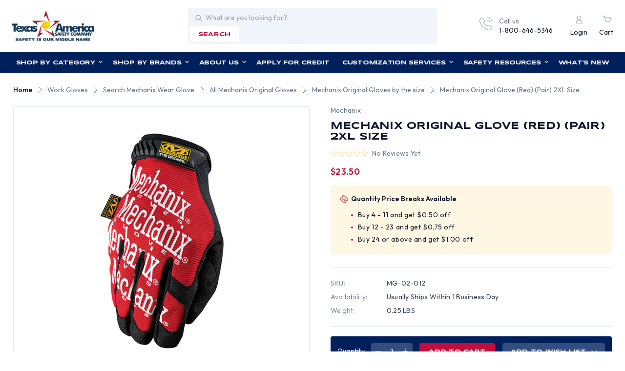

--- FILE ---
content_type: text/html; charset=UTF-8
request_url: https://www.tasco-safety.com/products/mechanix-original-glove-red-pair-2xl-size.html
body_size: 34244
content:


<!DOCTYPE html>
<html class="no-js" lang="en">
    <head>
        <title>Mechanix Original Red Gloves  Size 2XL | Buy Online Here</title>
        <link rel="dns-prefetch preconnect" href="https://cdn11.bigcommerce.com/s-mw4a64h" crossorigin><link rel="dns-prefetch preconnect" href="https://fonts.googleapis.com/" crossorigin><link rel="dns-prefetch preconnect" href="https://fonts.gstatic.com/" crossorigin>
        <meta property="product:price:amount" content="23.5" /><meta property="product:price:currency" content="USD" /><meta property="og:url" content="https://www.tasco-safety.com/products/mechanix-original-glove-red-pair-2xl-size.html" /><meta property="og:site_name" content="Texas America Safety Company" /><meta name="keywords" content="Mechanix Original Red Gloves, Part # MG-02-012"><meta name="description" content="Looking for Mechanix Original Red Gloves in 2XL Size? Texas America Safety Company is ready to ship a wide assortment of work gloves today. Check out our prices!"><link rel='canonical' href='https://www.tasco-safety.com/products/mechanix-original-glove-red-pair-2xl-size.html' /><meta name='platform' content='bigcommerce.stencil' /><meta property="og:type" content="product" />
<meta property="og:title" content="Mechanix Original Glove (Red) (Pair) 2XL Size" />
<meta property="og:description" content="Looking for Mechanix Original Red Gloves in 2XL Size? Texas America Safety Company is ready to ship a wide assortment of work gloves today. Check out our prices!" />
<meta property="og:image" content="https://cdn11.bigcommerce.com/s-mw4a64h/products/3999/images/17722/mg_02_back__79762.1466884641.380.500.jpg?c=2" />
<meta property="fb:admins" content="dealersales@tasco-safety.com" />
<meta property="og:availability" content="instock" />
<meta property="pinterest:richpins" content="enabled" />
        
         

        <link href="https://cdn11.bigcommerce.com/s-mw4a64h/product_images/favicon.ico?t&#x3D;1452383726" rel="shortcut icon">
        <meta name="viewport" content="width=device-width, initial-scale=1">

        <script>
            document.documentElement.className = document.documentElement.className.replace('no-js', 'js');
        </script>

        <script>
    function browserSupportsAllFeatures() {
        return window.Promise
            && window.fetch
            && window.URL
            && window.URLSearchParams
            && window.WeakMap
            // object-fit support
            && ('objectFit' in document.documentElement.style);
    }

    function loadScript(src) {
        var js = document.createElement('script');
        js.src = src;
        js.onerror = function () {
            console.error('Failed to load polyfill script ' + src);
        };
        document.head.appendChild(js);
    }

    if (!browserSupportsAllFeatures()) {
        loadScript('https://cdn11.bigcommerce.com/s-mw4a64h/stencil/bbe8f5c0-7d18-013e-0405-466f6feb8b66/e/d5d8e320-7b77-013e-cdeb-7af13c482cd8/dist/theme-bundle.polyfills.js');
    }
</script>
        <script>window.consentManagerTranslations = `{"locale":"en","locales":{"consent_manager.data_collection_warning":"en","consent_manager.accept_all_cookies":"en","consent_manager.gdpr_settings":"en","consent_manager.data_collection_preferences":"en","consent_manager.manage_data_collection_preferences":"en","consent_manager.use_data_by_cookies":"en","consent_manager.data_categories_table":"en","consent_manager.allow":"en","consent_manager.accept":"en","consent_manager.deny":"en","consent_manager.dismiss":"en","consent_manager.reject_all":"en","consent_manager.category":"en","consent_manager.purpose":"en","consent_manager.functional_category":"en","consent_manager.functional_purpose":"en","consent_manager.analytics_category":"en","consent_manager.analytics_purpose":"en","consent_manager.targeting_category":"en","consent_manager.advertising_category":"en","consent_manager.advertising_purpose":"en","consent_manager.essential_category":"en","consent_manager.esential_purpose":"en","consent_manager.yes":"en","consent_manager.no":"en","consent_manager.not_available":"en","consent_manager.cancel":"en","consent_manager.save":"en","consent_manager.back_to_preferences":"en","consent_manager.close_without_changes":"en","consent_manager.unsaved_changes":"en","consent_manager.by_using":"en","consent_manager.agree_on_data_collection":"en","consent_manager.change_preferences":"en","consent_manager.cancel_dialog_title":"en","consent_manager.privacy_policy":"en","consent_manager.allow_category_tracking":"en","consent_manager.disallow_category_tracking":"en"},"translations":{"consent_manager.data_collection_warning":"We use cookies (and other similar technologies) to collect data to improve your shopping experience.","consent_manager.accept_all_cookies":"Accept All Cookies","consent_manager.gdpr_settings":"Settings","consent_manager.data_collection_preferences":"Website Data Collection Preferences","consent_manager.manage_data_collection_preferences":"Manage Website Data Collection Preferences","consent_manager.use_data_by_cookies":" uses data collected by cookies and JavaScript libraries to improve your shopping experience.","consent_manager.data_categories_table":"The table below outlines how we use this data by category. To opt out of a category of data collection, select 'No' and save your preferences.","consent_manager.allow":"Allow","consent_manager.accept":"Accept","consent_manager.deny":"Deny","consent_manager.dismiss":"Dismiss","consent_manager.reject_all":"Reject all","consent_manager.category":"Category","consent_manager.purpose":"Purpose","consent_manager.functional_category":"Functional","consent_manager.functional_purpose":"Enables enhanced functionality, such as videos and live chat. If you do not allow these, then some or all of these functions may not work properly.","consent_manager.analytics_category":"Analytics","consent_manager.analytics_purpose":"Provide statistical information on site usage, e.g., web analytics so we can improve this website over time.","consent_manager.targeting_category":"Targeting","consent_manager.advertising_category":"Advertising","consent_manager.advertising_purpose":"Used to create profiles or personalize content to enhance your shopping experience.","consent_manager.essential_category":"Essential","consent_manager.esential_purpose":"Essential for the site and any requested services to work, but do not perform any additional or secondary function.","consent_manager.yes":"Yes","consent_manager.no":"No","consent_manager.not_available":"N/A","consent_manager.cancel":"Cancel","consent_manager.save":"Save","consent_manager.back_to_preferences":"Back to Preferences","consent_manager.close_without_changes":"You have unsaved changes to your data collection preferences. Are you sure you want to close without saving?","consent_manager.unsaved_changes":"You have unsaved changes","consent_manager.by_using":"By using our website, you're agreeing to our","consent_manager.agree_on_data_collection":"By using our website, you're agreeing to the collection of data as described in our ","consent_manager.change_preferences":"You can change your preferences at any time","consent_manager.cancel_dialog_title":"Are you sure you want to cancel?","consent_manager.privacy_policy":"Privacy Policy","consent_manager.allow_category_tracking":"Allow [CATEGORY_NAME] tracking","consent_manager.disallow_category_tracking":"Disallow [CATEGORY_NAME] tracking"}}`;</script>

        <script>
            window.lazySizesConfig = window.lazySizesConfig || {};
            window.lazySizesConfig.loadMode = 1;
        </script>
        <script async src="https://cdn11.bigcommerce.com/s-mw4a64h/stencil/bbe8f5c0-7d18-013e-0405-466f6feb8b66/e/d5d8e320-7b77-013e-cdeb-7af13c482cd8/dist/theme-bundle.head_async.js"></script>
        
        <link href="https://fonts.googleapis.com/css?family=Syncopate:400,500,600,700%7COutfit:300,400,500,600,700&display=swap" rel="stylesheet">
        
        <script async src="https://cdn11.bigcommerce.com/s-mw4a64h/stencil/bbe8f5c0-7d18-013e-0405-466f6feb8b66/e/d5d8e320-7b77-013e-cdeb-7af13c482cd8/dist/theme-bundle.font.js"></script>

        <link data-stencil-stylesheet href="https://cdn11.bigcommerce.com/s-mw4a64h/stencil/bbe8f5c0-7d18-013e-0405-466f6feb8b66/e/d5d8e320-7b77-013e-cdeb-7af13c482cd8/css/theme-c7dbc970-7d18-013e-e594-6ab1c33a6b08.css" rel="stylesheet">

        <!-- Start Tracking Code for analytics_facebook -->

<script>
!function(f,b,e,v,n,t,s){if(f.fbq)return;n=f.fbq=function(){n.callMethod?n.callMethod.apply(n,arguments):n.queue.push(arguments)};if(!f._fbq)f._fbq=n;n.push=n;n.loaded=!0;n.version='2.0';n.queue=[];t=b.createElement(e);t.async=!0;t.src=v;s=b.getElementsByTagName(e)[0];s.parentNode.insertBefore(t,s)}(window,document,'script','https://connect.facebook.net/en_US/fbevents.js');

fbq('set', 'autoConfig', 'false', '2684438558417302');
fbq('dataProcessingOptions', ['LDU'], 0, 0);
fbq('init', '2684438558417302', {"external_id":"28d05d46-0be9-47ef-8152-409c8048405b"});
fbq('set', 'agent', 'bigcommerce', '2684438558417302');

function trackEvents() {
    var pathName = window.location.pathname;

    fbq('track', 'PageView', {}, "");

    // Search events start -- only fire if the shopper lands on the /search.php page
    if (pathName.indexOf('/search.php') === 0 && getUrlParameter('search_query')) {
        fbq('track', 'Search', {
            content_type: 'product_group',
            content_ids: [],
            search_string: getUrlParameter('search_query')
        });
    }
    // Search events end

    // Wishlist events start -- only fire if the shopper attempts to add an item to their wishlist
    if (pathName.indexOf('/wishlist.php') === 0 && getUrlParameter('added_product_id')) {
        fbq('track', 'AddToWishlist', {
            content_type: 'product_group',
            content_ids: []
        });
    }
    // Wishlist events end

    // Lead events start -- only fire if the shopper subscribes to newsletter
    if (pathName.indexOf('/subscribe.php') === 0 && getUrlParameter('result') === 'success') {
        fbq('track', 'Lead', {});
    }
    // Lead events end

    // Registration events start -- only fire if the shopper registers an account
    if (pathName.indexOf('/login.php') === 0 && getUrlParameter('action') === 'account_created') {
        fbq('track', 'CompleteRegistration', {}, "");
    }
    // Registration events end

    

    function getUrlParameter(name) {
        var cleanName = name.replace(/[\[]/, '\[').replace(/[\]]/, '\]');
        var regex = new RegExp('[\?&]' + cleanName + '=([^&#]*)');
        var results = regex.exec(window.location.search);
        return results === null ? '' : decodeURIComponent(results[1].replace(/\+/g, ' '));
    }
}

if (window.addEventListener) {
    window.addEventListener("load", trackEvents, false)
}
</script>
<noscript><img height="1" width="1" style="display:none" alt="null" src="https://www.facebook.com/tr?id=2684438558417302&ev=PageView&noscript=1&a=plbigcommerce1.2&eid="/></noscript>

<!-- End Tracking Code for analytics_facebook -->

<!-- Start Tracking Code for analytics_googleanalytics -->

<!-- Global site tag (gtag.js) - Google Analytics (Universal Analytics) -->
<script async src="https://www.googletagmanager.com/gtag/js?id=UA-19306822-1"></script>
<script>
  window.dataLayer = window.dataLayer || [];
  function gtag(){ dataLayer.push(arguments); }
  gtag('js', new Date());
  gtag('config', 'UA-19306822-1');
</script>
<!-- REMOVE this if it exists -->
<!-- <noscript><iframe src="https://www.googletagmanager.com/ns.html?id=GTM-WFFQFJ8"
height="0" width="0" style="display:none;visibility:hidden"></iframe></noscript> -->


<!-- End Tracking Code for analytics_googleanalytics -->

<!-- Start Tracking Code for analytics_googleanalytics4 -->

<script data-cfasync="false" src="https://cdn11.bigcommerce.com/shared/js/google_analytics4_bodl_subscribers-358423becf5d870b8b603a81de597c10f6bc7699.js" integrity="sha256-gtOfJ3Avc1pEE/hx6SKj/96cca7JvfqllWA9FTQJyfI=" crossorigin="anonymous"></script>
<script data-cfasync="false">
  (function () {
    window.dataLayer = window.dataLayer || [];

    function gtag(){
        dataLayer.push(arguments);
    }

    function initGA4(event) {
         function setupGtag() {
            function configureGtag() {
                gtag('js', new Date());
                gtag('set', 'developer_id.dMjk3Nj', true);
                gtag('config', 'G-X1V3MS4FCS');
            }

            var script = document.createElement('script');

            script.src = 'https://www.googletagmanager.com/gtag/js?id=G-X1V3MS4FCS';
            script.async = true;
            script.onload = configureGtag;

            document.head.appendChild(script);
        }

        setupGtag();

        if (typeof subscribeOnBodlEvents === 'function') {
            subscribeOnBodlEvents('G-X1V3MS4FCS', false);
        }

        window.removeEventListener(event.type, initGA4);
    }

    

    var eventName = document.readyState === 'complete' ? 'consentScriptsLoaded' : 'DOMContentLoaded';
    window.addEventListener(eventName, initGA4, false);
  })()
</script>

<!-- End Tracking Code for analytics_googleanalytics4 -->


<script type="text/javascript" src="https://checkout-sdk.bigcommerce.com/v1/loader.js" defer ></script>
<script src="https://www.google.com/recaptcha/api.js" async defer></script>
<script type="text/javascript">
var BCData = {"product_attributes":{"sku":"MG-02-012","upc":"781513100929","mpn":null,"gtin":null,"weight":{"formatted":"0.25 LBS","value":0.25},"base":true,"image":null,"price":{"without_tax":{"formatted":"$23.50","value":23.5,"currency":"USD"},"tax_label":"Texas Tax"},"stock":null,"instock":true,"stock_message":null,"purchasable":true,"purchasing_message":null,"call_for_price_message":null}};
</script>

 <script data-cfasync="false" src="https://microapps.bigcommerce.com/bodl-events/1.9.4/index.js" integrity="sha256-Y0tDj1qsyiKBRibKllwV0ZJ1aFlGYaHHGl/oUFoXJ7Y=" nonce="" crossorigin="anonymous"></script>
 <script data-cfasync="false" nonce="">

 (function() {
    function decodeBase64(base64) {
       const text = atob(base64);
       const length = text.length;
       const bytes = new Uint8Array(length);
       for (let i = 0; i < length; i++) {
          bytes[i] = text.charCodeAt(i);
       }
       const decoder = new TextDecoder();
       return decoder.decode(bytes);
    }
    window.bodl = JSON.parse(decodeBase64("[base64]"));
 })()

 </script>

<script nonce="">
(function () {
    var xmlHttp = new XMLHttpRequest();

    xmlHttp.open('POST', 'https://bes.gcp.data.bigcommerce.com/nobot');
    xmlHttp.setRequestHeader('Content-Type', 'application/json');
    xmlHttp.send('{"store_id":"874656","timezone_offset":"-6.0","timestamp":"2026-01-20T17:06:21.92135900Z","visit_id":"1a5fa915-ec90-494c-8b69-e316f29d42f2","channel_id":1}');
})();
</script>

    </head>
    <body  class="template-product mechanix-original-red-gloves-size-2xl-buy-online-here">
        <svg data-src="https://cdn11.bigcommerce.com/s-mw4a64h/stencil/bbe8f5c0-7d18-013e-0405-466f6feb8b66/e/d5d8e320-7b77-013e-cdeb-7af13c482cd8/img/icon-sprite.svg" class="icons-svg-sprite"></svg>

        
<div data-content-region="header_pencil_banner"></div>
<header class="header" role="banner">
    <div class="header-top d-flex align-center">
        <div href="#" class="mobileMenu-toggle-main" >
            <a href="#" data-mobile-menu-toggle="menu" class="mobileMenu-toggle">
                <span class="mobileMenu-toggleIcon">Toggle menu</span>
            </a>
        </div>
            <div class="header-logo header-logo--left">
                <a href="https://www.tasco-safety.com/" class="header-logo__link" data-header-logo-link>
        <div class="header-logo-image-container">
            <img class="header-logo-image"
                 src="https://cdn11.bigcommerce.com/s-mw4a64h/images/stencil/210x80/logo_1692618349__66582.original.png"
                 srcset="https://cdn11.bigcommerce.com/s-mw4a64h/images/stencil/210x80/logo_1692618349__66582.original.png"
                 alt="Texas America Safety Company"
                 title="Texas America Safety Company">
        </div>
</a>
            </div>
        <div class="quickSearch" id="quickSearch" data-prevent-quick-search-close>
            <div class="container">
    <form class="form" id="headerQuickSearchForm" onsubmit="return false" data-url="/search.php" data-quick-search-form>
        <fieldset class="form-fieldset">
            <div class="form-field">
                <label class="is-srOnly" for="nav-quick-search">Search</label>
                <input class="form-input"
                       data-search-quick
                       name="nav-quick-search"
                       id="nav-quick-search"
                       data-error-message="Search field cannot be empty."
                       placeholder="What are you looking for?"
                       autocomplete="off"
                >
            </div>
            <button class="button search-btn" type="submit" name="button">search</button>
        </fieldset>
    </form>
    <section class="quickSearchResults" data-bind="html: results"></section>
    <p role="status"
       aria-live="polite"
       class="aria-description--hidden"
       data-search-aria-message-predefined-text="product results for"
    ></p>
</div>
        </div>
        <div class="call-navigation d-flex align-center justify-end">
            <div class="call-us ">
                <a href="tel:1-800-646-5346">
                  <div class="call-us-inner d-flex">
                    <div class="call-us-icon icon">
                        <svg><use xlink:href="#icon-call"></svg>
                    </div>
                    <div class="call-us-contain">
                        <p>Call us</p>
                        <p class="call-us-number">1-800-646-5346</p>
                    </div>
                  </div>  
                </a>
            </div>
            <nav class="navUser">
    <ul class="navUser-section navUser-section--alt">        
        <li class="navUser-item navUser-item--account">
                <a class="navUser-action"
                   href="/login.php"
                   aria-label="Login"
                >
                    <i class="icon">
                        <svg><use xlink:href="#icon-user"></svg>
                    </i>
                    <p>Login</p>
                </a>
        </li>
        <li class="navUser-item navUser-item--cart">
            <a class="navUser-action"
               data-cart-preview
               data-dropdown="cart-preview-dropdown"
               data-options="align:right"
               href="/cart.php"
               aria-label="Cart with 0 items"
            >
                <i class="icon">
                    <svg><use xlink:href="#icon-cart"></svg>
                </i>
                <span class="countPill cart-quantity"></span>
                <p class="navUser-item-cartLabel">Cart</p>
            </a>

            <div class="dropdown-menu" id="cart-preview-dropdown" data-dropdown-content aria-hidden="true"></div>
        </li>
    </ul>
</nav>
        </div>
    </div>
    <div class="navPages-container" id="menu" data-menu>
        <nav class="navPages desktop-navPages">
    <ul class="sf-menu navPages-category navPages-list">

            <li class="navPages-item navCate-item">
                <a class="navPages-action" href="/categories">
                    Shop by Category
                    <i class="icon" aria-hidden="true">
                        <svg><use href="#icon-down-arrow" /></svg>
                    </i>
                </a>
                <ul class="navPage-submenu-list megamenu">
                    <div class="megamenu-container">
                            <li class="navPage-submenu-item">
        <a class="navPage-submenu-action"
            href="https://www.tasco-safety.com/categories/miscellaneous/usa-made-safety-products.html"
            aria-label="USA Made Safety Products"
        >
            USA Made Safety Products
            <i class="icon">
                <svg><use xlink:href="#icon-right-arrow"></svg>
            </i>
        </a>
        
        <ul class="navPage-submenu-list navPage-childList" id="navPages-593">
            <div class="submenu-container">
                <li class="navPage-submenu-item">
                    <a class="navPage-submenu-action"
                        href="https://www.tasco-safety.com/categories/usa-made-safety-products/made-in-usa-earplugs.html"
                        aria-label="Made in USA Earplugs"
                    >
                        Made in USA Earplugs
                    </a>
                </li>
                <li class="navPage-submenu-item">
                    <a class="navPage-submenu-action"
                        href="https://www.tasco-safety.com/categories/usa-made-safety-products/made-in-usa-respirators.html"
                        aria-label="Made in USA Respirators"
                    >
                        Made in USA Respirators
                    </a>
                </li>
                <li class="navPage-submenu-item">
                    <a class="navPage-submenu-action"
                        href="https://www.tasco-safety.com/categories/usa-made-safety-products/made-in-the-usa-safety-glasses.html"
                        aria-label="Made in USA Safety Glasses"
                    >
                        Made in USA Safety Glasses
                    </a>
                </li>
            </div>
        </ul>
</li>
                            <li class="navPage-submenu-item">
        <a class="navPage-submenu-action"
            href="https://www.tasco-safety.com/categories/hard-hats.html"
            aria-label="Hard Hats"
        >
            Hard Hats
            <i class="icon">
                <svg><use xlink:href="#icon-right-arrow"></svg>
            </i>
        </a>
        
        <ul class="navPage-submenu-list navPage-childList" id="navPages-35">
            <div class="submenu-container">
                <li class="navPage-submenu-item">
                    <a class="navPage-submenu-action"
                        href="https://www.tasco-safety.com/categories/hard-hats/hydro-dipped-hard-hats.html"
                        aria-label="Hydro Dipped Hard Hats"
                    >
                        Hydro Dipped Hard Hats
                        <i class="icon">
                            <svg><use xlink:href="#icon-right-arrow"></svg>
                        </i>
                    </a>
                        <ul class="navPage-submenu-list navPage-subchildList" id="navPagees-23">
                            <div class="submenu-container">
                                <li class="navPage-submenu-item">
                                    <a class="navPage-submenu-action" href="https://www.tasco-safety.com/categories/hard-hats/hydro-dipped-hard-hats/cap-style-hydro-dipped-hard-hats.html" aria-label="Cap Style Hydro Dipped Hard Hats">Cap Style Hydro Dipped Hard Hats</a>
                                </li>
                                <li class="navPage-submenu-item">
                                    <a class="navPage-submenu-action" href="https://www.tasco-safety.com/categories/hard-hats/hydro-dipped-hard-hats/hydro-dipped-welding-hoods.html" aria-label="Hydro Dipped Welding Hoods">Hydro Dipped Welding Hoods</a>
                                </li>
                                <li class="navPage-submenu-item">
                                    <a class="navPage-submenu-action" href="https://www.tasco-safety.com/categories/hard-hats/hydro-dipped-hard-hats/glow-in-the-dark-hydro-dipped-hard-hats.html" aria-label="Glow In The Dark Hydro Dipped Hard Hats">Glow In The Dark Hydro Dipped Hard Hats</a>
                                </li>
                                <li class="navPage-submenu-item">
                                    <a class="navPage-submenu-action" href="https://www.tasco-safety.com/categories/hard-hats/hydro-dipped-hard-hats/full-brim-hydro-dipped-hard-hats.html" aria-label="Full Brim Hydro Dipped Hard Hats">Full Brim Hydro Dipped Hard Hats</a>
                                </li>
                            </div>
                        </ul>
                </li>
                <li class="navPage-submenu-item">
                    <a class="navPage-submenu-action"
                        href="https://www.tasco-safety.com/categories/hard-hats/hydro-dipped-welding-hoods.html"
                        aria-label="Hydro Dipped Welding Hoods"
                    >
                        Hydro Dipped Welding Hoods
                    </a>
                </li>
                <li class="navPage-submenu-item">
                    <a class="navPage-submenu-action"
                        href="https://www.tasco-safety.com/categories/hard-hats/search-hard-hats-by-color.html"
                        aria-label="Search Hard Hats By Color"
                    >
                        Search Hard Hats By Color
                        <i class="icon">
                            <svg><use xlink:href="#icon-right-arrow"></svg>
                        </i>
                    </a>
                        <ul class="navPage-submenu-list navPage-subchildList" id="navPagees-358">
                            <div class="submenu-container">
                                <li class="navPage-submenu-item">
                                    <a class="navPage-submenu-action" href="https://www.tasco-safety.com/categories/hard-hats/search-hard-hats-by-color/black-hard-hats.html" aria-label="Black Hard Hats">Black Hard Hats</a>
                                </li>
                                <li class="navPage-submenu-item">
                                    <a class="navPage-submenu-action" href="https://www.tasco-safety.com/categories/hard-hats/search-hard-hats-by-color/brown-hard-hats.html" aria-label="Brown Hard Hats">Brown Hard Hats</a>
                                </li>
                                <li class="navPage-submenu-item">
                                    <a class="navPage-submenu-action" href="https://www.tasco-safety.com/categories/hard-hats/search-hard-hats-by-color/teal-hard-hats.html" aria-label="Teal Hard Hats">Teal Hard Hats</a>
                                </li>
                                <li class="navPage-submenu-item">
                                    <a class="navPage-submenu-action" href="https://www.tasco-safety.com/categories/hard-hats/search-hard-hats-by-color/blue-hard-hats.html" aria-label="Blue Hard Hats">Blue Hard Hats</a>
                                </li>
                                <li class="navPage-submenu-item">
                                    <a class="navPage-submenu-action" href="https://www.tasco-safety.com/categories/hard-hats/search-hard-hats-by-color/glow-in-the-dark-hard-hats.html" aria-label="Glow In The Dark Hard Hats">Glow In The Dark Hard Hats</a>
                                </li>
                                <li class="navPage-submenu-item">
                                    <a class="navPage-submenu-action" href="https://www.tasco-safety.com/categories/hard-hats/search-hard-hats-by-color/gold-hard-hats.html" aria-label="Gold Hard Hats">Gold Hard Hats</a>
                                </li>
                                <li class="navPage-submenu-item">
                                    <a class="navPage-submenu-action" href="https://www.tasco-safety.com/categories/hard-hats/search-hard-hats-by-color/gray-hard-hats.html" aria-label="Gray Hard Hats">Gray Hard Hats</a>
                                </li>
                                <li class="navPage-submenu-item">
                                    <a class="navPage-submenu-action" href="https://www.tasco-safety.com/categories/hard-hats/search-hard-hats-by-color/green-hard-hats.html" aria-label="Green Hard Hats">Green Hard Hats</a>
                                </li>
                                <li class="navPage-submenu-item">
                                    <a class="navPage-submenu-action" href="https://www.tasco-safety.com/categories/hard-hats/search-hard-hats-by-color/hi-viz-hard-hats.html" aria-label="Hi Viz Hard Hats">Hi Viz Hard Hats</a>
                                </li>
                                <li class="navPage-submenu-item">
                                    <a class="navPage-submenu-action" href="https://www.tasco-safety.com/categories/hard-hats/search-hard-hats-by-color/orange-hard-hats.html" aria-label="Orange Hard Hats">Orange Hard Hats</a>
                                </li>
                                <li class="navPage-submenu-item">
                                    <a class="navPage-submenu-action" href="https://www.tasco-safety.com/categories/hard-hats/search-hard-hats-by-color/pink-hard-hats.html" aria-label="Pink Hard Hats">Pink Hard Hats</a>
                                </li>
                                <li class="navPage-submenu-item">
                                    <a class="navPage-submenu-action" href="https://www.tasco-safety.com/categories/hard-hats/search-hard-hats-by-color/purple-hard-hats.html" aria-label="Purple Hard Hats">Purple Hard Hats</a>
                                </li>
                                <li class="navPage-submenu-item">
                                    <a class="navPage-submenu-action" href="https://www.tasco-safety.com/categories/hard-hats/search-hard-hats-by-color/red-hard-hats.html" aria-label="Red Hard Hats">Red Hard Hats</a>
                                </li>
                                <li class="navPage-submenu-item">
                                    <a class="navPage-submenu-action" href="https://www.tasco-safety.com/categories/hard-hats/search-hard-hats-by-color/silver-hard-hats.html" aria-label="Silver Hard Hats">Silver Hard Hats</a>
                                </li>
                                <li class="navPage-submenu-item">
                                    <a class="navPage-submenu-action" href="https://www.tasco-safety.com/categories/hard-hats/search-hard-hats-by-color/tan-hard-hats.html" aria-label="Tan Hard Hats">Tan Hard Hats</a>
                                </li>
                                <li class="navPage-submenu-item">
                                    <a class="navPage-submenu-action" href="https://www.tasco-safety.com/categories/hard-hats/search-hard-hats-by-color/white-hard-hats.html" aria-label="White Hard Hats">White Hard Hats</a>
                                </li>
                                <li class="navPage-submenu-item">
                                    <a class="navPage-submenu-action" href="https://www.tasco-safety.com/categories/hard-hats/search-hard-hats-by-color/yellow-hard-hats.html" aria-label="Yellow Hard Hats">Yellow Hard Hats</a>
                                </li>
                            </div>
                        </ul>
                </li>
                <li class="navPage-submenu-item">
                    <a class="navPage-submenu-action"
                        href="https://www.tasco-safety.com/categories/hard-hats/search-hard-hats-by-design.html"
                        aria-label="Search Hard Hats By Design"
                    >
                        Search Hard Hats By Design
                        <i class="icon">
                            <svg><use xlink:href="#icon-right-arrow"></svg>
                        </i>
                    </a>
                        <ul class="navPage-submenu-list navPage-subchildList" id="navPagees-357">
                            <div class="submenu-container">
                                <li class="navPage-submenu-item">
                                    <a class="navPage-submenu-action" href="https://www.tasco-safety.com/categories/hard-hats/search-hard-hats-by-design/actual-carbon-fiber-hard-hats.html" aria-label="Actual Carbon Fiber Hard Hats">Actual Carbon Fiber Hard Hats</a>
                                </li>
                                <li class="navPage-submenu-item">
                                    <a class="navPage-submenu-action" href="https://www.tasco-safety.com/categories/hard-hats/search-hard-hats-by-design/aluminum-hard-hats.html" aria-label="Aluminum Hard Hats">Aluminum Hard Hats</a>
                                </li>
                                <li class="navPage-submenu-item">
                                    <a class="navPage-submenu-action" href="https://www.tasco-safety.com/categories/hard-hats/search-hard-hats-by-design/cap-style-hard-hats.html" aria-label="Cap Style Hard Hats">Cap Style Hard Hats</a>
                                </li>
                                <li class="navPage-submenu-item">
                                    <a class="navPage-submenu-action" href="https://www.tasco-safety.com/categories/hard-hats/search-hard-hats-by-design/child-hard-hats.html" aria-label="Child Hard Hats">Child Hard Hats</a>
                                </li>
                                <li class="navPage-submenu-item">
                                    <a class="navPage-submenu-action" href="https://www.tasco-safety.com/categories/hard-hats/search-hard-hats-by-design/cowboy-hard-hats.html" aria-label="Cowboy Hard Hats">Cowboy Hard Hats</a>
                                </li>
                                <li class="navPage-submenu-item">
                                    <a class="navPage-submenu-action" href="https://www.tasco-safety.com/categories/hard-hats/search-hard-hats-by-design/fiberglass-hard-hats.html" aria-label="Fiberglass Hard Hats">Fiberglass Hard Hats</a>
                                </li>
                                <li class="navPage-submenu-item">
                                    <a class="navPage-submenu-action" href="https://www.tasco-safety.com/categories/hard-hats/search-hard-hats-by-design/hard-hat-faceshield-kits.html" aria-label="Hard Hat Faceshield Kits">Hard Hat Faceshield Kits</a>
                                </li>
                                <li class="navPage-submenu-item">
                                    <a class="navPage-submenu-action" href="https://www.tasco-safety.com/categories/hard-hats/search-hard-hats-by-design/hard-hats-with-flames.html" aria-label="Hard Hats With Flames">Hard Hats With Flames</a>
                                </li>
                                <li class="navPage-submenu-item">
                                    <a class="navPage-submenu-action" href="https://www.tasco-safety.com/categories/hard-hats/search-hard-hats-by-design/high-heat-hard-hats.html" aria-label="High Heat Hard Hats">High Heat Hard Hats</a>
                                </li>
                                <li class="navPage-submenu-item">
                                    <a class="navPage-submenu-action" href="https://www.tasco-safety.com/categories/hard-hats/search-hard-hats-by-design/full-brim-hard-hats.html" aria-label="Full Brim Hard Hats">Full Brim Hard Hats</a>
                                </li>
                                <li class="navPage-submenu-item">
                                    <a class="navPage-submenu-action" href="https://www.tasco-safety.com/categories/hard-hats/search-hard-hats-by-design/jumbo-size-hard-hats.html" aria-label="Jumbo Size Hard Hats">Jumbo Size Hard Hats</a>
                                </li>
                                <li class="navPage-submenu-item">
                                    <a class="navPage-submenu-action" href="https://www.tasco-safety.com/categories/hard-hats/search-hard-hats-by-design/msa-specialty-hard-hats.html" aria-label="MSA Specialty Hard Hats">MSA Specialty Hard Hats</a>
                                </li>
                                <li class="navPage-submenu-item">
                                    <a class="navPage-submenu-action" href="https://www.tasco-safety.com/categories/hard-hats/search-hard-hats-by-design/non-ansi-bump-caps.html" aria-label="Non ANSI Bump Caps">Non ANSI Bump Caps</a>
                                </li>
                                <li class="navPage-submenu-item">
                                    <a class="navPage-submenu-action" href="https://www.tasco-safety.com/categories/hard-hats/search-hard-hats-by-design/occunomix-bump-caps.html" aria-label="Occunomix Bump Caps">Occunomix Bump Caps</a>
                                </li>
                                <li class="navPage-submenu-item">
                                    <a class="navPage-submenu-action" href="https://www.tasco-safety.com/categories/hard-hats/search-hard-hats-by-design/patriotic-hard-hats.html" aria-label="Patriotic Hard Hats">Patriotic Hard Hats</a>
                                </li>
                                <li class="navPage-submenu-item">
                                    <a class="navPage-submenu-action" href="https://www.tasco-safety.com/categories/hard-hats/search-hard-hats-by-design/reversible-hard-hats.html" aria-label="Reversible Hard Hats">Reversible Hard Hats</a>
                                </li>
                                <li class="navPage-submenu-item">
                                    <a class="navPage-submenu-action" href="https://www.tasco-safety.com/categories/hard-hats/search-hard-hats-by-design/small-hard-hats.html" aria-label="Small Hard Hats">Small Hard Hats</a>
                                </li>
                                <li class="navPage-submenu-item">
                                    <a class="navPage-submenu-action" href="https://www.tasco-safety.com/categories/hard-hats/search-hard-hats-by-design/type-ii-hard-hats.html" aria-label="Type II Hard Hats">Type II Hard Hats</a>
                                </li>
                                <li class="navPage-submenu-item">
                                    <a class="navPage-submenu-action" href="https://www.tasco-safety.com/categories/hard-hats/search-hard-hats-by-design/vented-hard-hats.html" aria-label="Vented Hard Hats">Vented Hard Hats</a>
                                </li>
                                <li class="navPage-submenu-item">
                                    <a class="navPage-submenu-action" href="https://www.tasco-safety.com/categories/hard-hats/search-hard-hats-by-design/western-hard-hats.html" aria-label="Western Hard Hats">Western Hard Hats</a>
                                </li>
                            </div>
                        </ul>
                </li>
                <li class="navPage-submenu-item">
                    <a class="navPage-submenu-action"
                        href="https://www.tasco-safety.com/categories/hard-hats/search-hard-hats-by-supplier.html"
                        aria-label="Search Hard Hats By Supplier"
                    >
                        Search Hard Hats By Supplier
                        <i class="icon">
                            <svg><use xlink:href="#icon-right-arrow"></svg>
                        </i>
                    </a>
                        <ul class="navPage-submenu-list navPage-subchildList" id="navPagees-392">
                            <div class="submenu-container">
                                <li class="navPage-submenu-item">
                                    <a class="navPage-submenu-action" href="https://www.tasco-safety.com/categories/hard-hats/search-hard-hats-by-supplier/all-erb-hard-hats.html" aria-label="ERB Hard Hats">ERB Hard Hats</a>
                                </li>
                                <li class="navPage-submenu-item">
                                    <a class="navPage-submenu-action" href="https://www.tasco-safety.com/categories/hard-hats/search-hard-hats-by-supplier/dax-hard-hats.html" aria-label="DAX Hard Hats">DAX Hard Hats</a>
                                </li>
                                <li class="navPage-submenu-item">
                                    <a class="navPage-submenu-action" href="https://www.tasco-safety.com/categories/hard-hats/search-hard-hats-by-supplier/msa-hard-hats.html" aria-label="MSA Hard Hats">MSA Hard Hats</a>
                                </li>
                                <li class="navPage-submenu-item">
                                    <a class="navPage-submenu-action" href="https://www.tasco-safety.com/categories/hard-hats/search-hard-hats-by-supplier/pip-wolfjaw-hard-hats.html" aria-label="PIP Wolfjaw Hard Hats">PIP Wolfjaw Hard Hats</a>
                                </li>
                                <li class="navPage-submenu-item">
                                    <a class="navPage-submenu-action" href="https://www.tasco-safety.com/categories/hard-hats/search-hard-hats-by-supplier/pyramex-hard-hats.html" aria-label="Pyramex Hard Hats ">Pyramex Hard Hats </a>
                                </li>
                                <li class="navPage-submenu-item">
                                    <a class="navPage-submenu-action" href="https://www.tasco-safety.com/categories/hard-hats/search-hard-hats-by-supplier/skullbucket-hard-hats.html" aria-label="Skullbucket Hard Hats">Skullbucket Hard Hats</a>
                                </li>
                            </div>
                        </ul>
                </li>
                <li class="navPage-submenu-item">
                    <a class="navPage-submenu-action"
                        href="https://www.tasco-safety.com/categories/hard-hats/search-hard-hat-accessories.html"
                        aria-label="Search Hard Hat Accessories"
                    >
                        Search Hard Hat Accessories
                        <i class="icon">
                            <svg><use xlink:href="#icon-right-arrow"></svg>
                        </i>
                    </a>
                        <ul class="navPage-submenu-list navPage-subchildList" id="navPagees-158">
                            <div class="submenu-container">
                                <li class="navPage-submenu-item">
                                    <a class="navPage-submenu-action" href="https://www.tasco-safety.com/categories/hard-hats/search-hard-hat-accessories/hard-hat-adapters-holds-faceshields.html" aria-label="Hard Hat Adapters - Holds Faceshields">Hard Hat Adapters - Holds Faceshields</a>
                                </li>
                                <li class="navPage-submenu-item">
                                    <a class="navPage-submenu-action" href="https://www.tasco-safety.com/categories/hard-hats/search-hard-hat-accessories/hard-hat-chin-straps.html" aria-label="Hard Hat Chin Straps">Hard Hat Chin Straps</a>
                                </li>
                                <li class="navPage-submenu-item">
                                    <a class="navPage-submenu-action" href="https://www.tasco-safety.com/categories/hard-hats/search-hard-hat-accessories/hard-hat-cooling-products.html" aria-label="Hard Hat Cooling Products">Hard Hat Cooling Products</a>
                                </li>
                                <li class="navPage-submenu-item">
                                    <a class="navPage-submenu-action" href="https://www.tasco-safety.com/categories/hard-hats/search-hard-hat-accessories/hard-hat-earmuff-attachments.html" aria-label="Hard Hat Earmuff Attachments">Hard Hat Earmuff Attachments</a>
                                </li>
                                <li class="navPage-submenu-item">
                                    <a class="navPage-submenu-action" href="https://www.tasco-safety.com/categories/hard-hats/search-hard-hats-by-supplier/all-erb-hard-hats/erb-hard-hat-eyewear-clips.html" aria-label="Hard Hat Eyewear Clips">Hard Hat Eyewear Clips</a>
                                </li>
                                <li class="navPage-submenu-item">
                                    <a class="navPage-submenu-action" href="https://www.tasco-safety.com/categories/hard-hats/search-hard-hat-accessories/hard-hat-faceshields.html" aria-label="Hard Hat Faceshields">Hard Hat Faceshields</a>
                                </li>
                                <li class="navPage-submenu-item">
                                    <a class="navPage-submenu-action" href="https://www.tasco-safety.com/categories/hard-hats/search-hard-hat-accessories/hard-hat-goggle-retainers.html" aria-label="Hard Hat Goggle Retainers">Hard Hat Goggle Retainers</a>
                                </li>
                                <li class="navPage-submenu-item">
                                    <a class="navPage-submenu-action" href="https://www.tasco-safety.com/categories/hard-hats/search-hard-hat-accessories/hard-hat-hi-viz-products.html" aria-label="Hard Hat Hi Viz Products">Hard Hat Hi Viz Products</a>
                                </li>
                                <li class="navPage-submenu-item">
                                    <a class="navPage-submenu-action" href="https://www.tasco-safety.com/categories/hard-hats/search-hard-hat-accessories/hard-hat-neck-shields.html" aria-label="Hard Hat Neck Shields">Hard Hat Neck Shields</a>
                                </li>
                                <li class="navPage-submenu-item">
                                    <a class="navPage-submenu-action" href="https://www.tasco-safety.com/categories/hard-hats/search-hard-hat-accessories/hard-hat-pencil-clips.html" aria-label="Hard Hat Pencil Clips">Hard Hat Pencil Clips</a>
                                </li>
                                <li class="navPage-submenu-item">
                                    <a class="navPage-submenu-action" href="https://www.tasco-safety.com/categories/hard-hats/search-hard-hat-accessories/hard-hat-racks.html" aria-label="Hard Hat Racks">Hard Hat Racks</a>
                                </li>
                                <li class="navPage-submenu-item">
                                    <a class="navPage-submenu-action" href="https://www.tasco-safety.com/categories/hard-hats/search-hard-hat-accessories/hard-hat-reflective-stickers.html" aria-label="Hard Hat Reflective Stickers">Hard Hat Reflective Stickers</a>
                                </li>
                                <li class="navPage-submenu-item">
                                    <a class="navPage-submenu-action" href="https://www.tasco-safety.com/categories/hard-hats/search-hard-hat-accessories/hard-hat-safety-lights.html" aria-label="Hard Hat Safety Lights">Hard Hat Safety Lights</a>
                                </li>
                                <li class="navPage-submenu-item">
                                    <a class="navPage-submenu-action" href="https://www.tasco-safety.com/categories/hard-hats/search-hard-hat-accessories/hard-hat-replacement-suspensions.html" aria-label="Hard Hat Replacement Suspensions">Hard Hat Replacement Suspensions</a>
                                </li>
                                <li class="navPage-submenu-item">
                                    <a class="navPage-submenu-action" href="https://www.tasco-safety.com/categories/hard-hats/search-hard-hat-accessories/hard-hat-replacement-sweatbands.html" aria-label="Hard Hat Replacement Sweatbands">Hard Hat Replacement Sweatbands</a>
                                </li>
                                <li class="navPage-submenu-item">
                                    <a class="navPage-submenu-action" href="https://www.tasco-safety.com/categories/hard-hats/search-hard-hat-accessories/hard-hat-sun-shades.html" aria-label="Hard Hat Sun Shades">Hard Hat Sun Shades</a>
                                </li>
                                <li class="navPage-submenu-item">
                                    <a class="navPage-submenu-action" href="https://www.tasco-safety.com/categories/hard-hats/search-hard-hat-accessories/hard-hat-winter-liners.html" aria-label="Hard Hat Winter Liners">Hard Hat Winter Liners</a>
                                </li>
                            </div>
                        </ul>
                </li>
                <li class="navPage-submenu-item">
                    <a class="navPage-submenu-action"
                        href="https://www.tasco-safety.com/categories/hard-hats/team-hard-hats.html"
                        aria-label="Team Hard Hats"
                    >
                        Team Hard Hats
                        <i class="icon">
                            <svg><use xlink:href="#icon-right-arrow"></svg>
                        </i>
                    </a>
                        <ul class="navPage-submenu-list navPage-subchildList" id="navPagees-26">
                            <div class="submenu-container">
                                <li class="navPage-submenu-item">
                                    <a class="navPage-submenu-action" href="https://www.tasco-safety.com/categories/hard-hats/team-hard-hats/ncaa-college-hard-hats.html" aria-label="NCAA College Hard Hats">NCAA College Hard Hats</a>
                                </li>
                                <li class="navPage-submenu-item">
                                    <a class="navPage-submenu-action" href="https://www.tasco-safety.com/categories/hard-hats/team-hard-hats/nba-basketball-hard-hats.html" aria-label="NBA Basketball Hard Hats">NBA Basketball Hard Hats</a>
                                </li>
                                <li class="navPage-submenu-item">
                                    <a class="navPage-submenu-action" href="https://www.tasco-safety.com/categories/hard-hats/search-team-hard-hats/nfl-hardhats-from-wincraft.html" aria-label="NFL Hardhats from Wincraft">NFL Hardhats from Wincraft</a>
                                </li>
                                <li class="navPage-submenu-item">
                                    <a class="navPage-submenu-action" href="https://www.tasco-safety.com/categories/hard-hats/team-hard-hats/nfl-full-brim-hard-hats.html" aria-label="NFL Full Brim Hard Hats">NFL Full Brim Hard Hats</a>
                                </li>
                                <li class="navPage-submenu-item">
                                    <a class="navPage-submenu-action" href="https://www.tasco-safety.com/categories/hard-hats/search-team-hard-hats/nhl-hockey-hard-hats.html" aria-label="NHL Hockey Hard Hats">NHL Hockey Hard Hats</a>
                                </li>
                                <li class="navPage-submenu-item">
                                    <a class="navPage-submenu-action" href="https://www.tasco-safety.com/categories/hard-hats/search-team-hard-hats/mlb-baseball-hard-hats.html" aria-label="MLB Baseball Hard Hats">MLB Baseball Hard Hats</a>
                                </li>
                            </div>
                        </ul>
                </li>
                <li class="navPage-submenu-item">
                    <a class="navPage-submenu-action"
                        href="https://www.tasco-safety.com/categories/hard-hats/welding-helmets.html"
                        aria-label="Welding Helmets"
                    >
                        Welding Helmets
                        <i class="icon">
                            <svg><use xlink:href="#icon-right-arrow"></svg>
                        </i>
                    </a>
                        <ul class="navPage-submenu-list navPage-subchildList" id="navPagees-36">
                            <div class="submenu-container">
                                <li class="navPage-submenu-item">
                                    <a class="navPage-submenu-action" href="https://www.tasco-safety.com/categories/hard-hats/welding-hoods/auto-darkening-welding-hoods.html" aria-label="Auto Darkening Welding Helmets">Auto Darkening Welding Helmets</a>
                                </li>
                                <li class="navPage-submenu-item">
                                    <a class="navPage-submenu-action" href="https://www.tasco-safety.com/categories/hard-hats/welding-helmets/hydro-dipped-welding-helmets.html" aria-label="Hydro Dipped Welding Helmets">Hydro Dipped Welding Helmets</a>
                                </li>
                                <li class="navPage-submenu-item">
                                    <a class="navPage-submenu-action" href="https://www.tasco-safety.com/categories/hard-hats/welding-hoods/new-category.html" aria-label="Shade 10 Lens Welding Helmets">Shade 10 Lens Welding Helmets</a>
                                </li>
                                <li class="navPage-submenu-item">
                                    <a class="navPage-submenu-action" href="https://www.tasco-safety.com/categories/hard-hats/welding-helmets/welding-helmets-with-designs.html" aria-label="Welding Helmets with Designs">Welding Helmets with Designs</a>
                                </li>
                                <li class="navPage-submenu-item">
                                    <a class="navPage-submenu-action" href="https://www.tasco-safety.com/categories/hard-hats/welding-hoods/welding-safety-products.html" aria-label="Welding Safety Products">Welding Safety Products</a>
                                </li>
                            </div>
                        </ul>
                </li>
                <li class="navPage-submenu-item">
                    <a class="navPage-submenu-action"
                        href="https://www.tasco-safety.com/categories/hard-hats/hard-hat-customization.html"
                        aria-label="Hard Hat Customization"
                    >
                        Hard Hat Customization
                    </a>
                </li>
            </div>
        </ul>
</li>
                            <li class="navPage-submenu-item">
        <a class="navPage-submenu-action"
            href="https://www.tasco-safety.com/categories/hearing-protection.html"
            aria-label="Hearing Protection"
        >
            Hearing Protection
            <i class="icon">
                <svg><use xlink:href="#icon-right-arrow"></svg>
            </i>
        </a>
        
        <ul class="navPage-submenu-list navPage-childList" id="navPages-52">
            <div class="submenu-container">
                <li class="navPage-submenu-item">
                    <a class="navPage-submenu-action"
                        href="https://www.tasco-safety.com/categories/hearing-protection/ear-plugs.html"
                        aria-label="Ear Plugs"
                    >
                        Ear Plugs
                    </a>
                </li>
                <li class="navPage-submenu-item">
                    <a class="navPage-submenu-action"
                        href="https://www.tasco-safety.com/categories/hearing-protection/ear-muffs.html"
                        aria-label="Ear Muffs"
                    >
                        Ear Muffs
                    </a>
                </li>
                <li class="navPage-submenu-item">
                    <a class="navPage-submenu-action"
                        href="https://www.tasco-safety.com/categories/hearing-protection/ear-plug-containers.html"
                        aria-label="Ear Plug Containers"
                    >
                        Ear Plug Containers
                    </a>
                </li>
                <li class="navPage-submenu-item">
                    <a class="navPage-submenu-action"
                        href="https://www.tasco-safety.com/categories/hearing-protection/ear-plug-stations.html"
                        aria-label="Ear Plug Stations"
                    >
                        Ear Plug Stations
                    </a>
                </li>
                <li class="navPage-submenu-item">
                    <a class="navPage-submenu-action"
                        href="https://www.tasco-safety.com/categories/hearing-protection/hearing-bands.html"
                        aria-label="Hearing Bands"
                    >
                        Hearing Bands
                    </a>
                </li>
            </div>
        </ul>
</li>
                            <li class="navPage-submenu-item">
        <a class="navPage-submenu-action"
            href="https://www.tasco-safety.com/categories/protective-clothing.html"
            aria-label="Protective Clothing"
        >
            Protective Clothing
            <i class="icon">
                <svg><use xlink:href="#icon-right-arrow"></svg>
            </i>
        </a>
        
        <ul class="navPage-submenu-list navPage-childList" id="navPages-61">
            <div class="submenu-container">
                <li class="navPage-submenu-item">
                    <a class="navPage-submenu-action"
                        href="https://www.tasco-safety.com/categories/protective-clothing/all-disposable-coveralls.html"
                        aria-label="All Disposable Coveralls"
                    >
                        All Disposable Coveralls
                        <i class="icon">
                            <svg><use xlink:href="#icon-right-arrow"></svg>
                        </i>
                    </a>
                        <ul class="navPage-submenu-list navPage-subchildList" id="navPagees-94">
                            <div class="submenu-container">
                                <li class="navPage-submenu-item">
                                    <a class="navPage-submenu-action" href="https://www.tasco-safety.com/categories/protective-clothing/all-disposable-coveralls/dupont-tyvek-coveralls.html" aria-label="DuPont Tyvek Coveralls">DuPont Tyvek Coveralls</a>
                                </li>
                                <li class="navPage-submenu-item">
                                    <a class="navPage-submenu-action" href="https://www.tasco-safety.com/categories/protective-clothing/all-disposable-coveralls/dupont-tyvek-coveralls-single-suit-options.html" aria-label="Dupont Tyvek Coveralls SINGLE SUIT OPTIONS">Dupont Tyvek Coveralls SINGLE SUIT OPTIONS</a>
                                </li>
                                <li class="navPage-submenu-item">
                                    <a class="navPage-submenu-action" href="https://www.tasco-safety.com/categories/protective-clothing/all-disposable-coveralls/chemmax-chemical-coveralls.html" aria-label="ChemMax Chemical Coveralls">ChemMax Chemical Coveralls</a>
                                </li>
                                <li class="navPage-submenu-item">
                                    <a class="navPage-submenu-action" href="https://www.tasco-safety.com/categories/protective-clothing/all-disposable-coveralls/tyvek-qc-chemical-coveralls.html" aria-label="DuPont Tyvek QC Chemical Coveralls">DuPont Tyvek QC Chemical Coveralls</a>
                                </li>
                                <li class="navPage-submenu-item">
                                    <a class="navPage-submenu-action" href="https://www.tasco-safety.com/categories/protective-clothing/tyvek-saranex-sl-coveralls.html" aria-label="DuPont Tyvek Saranex SL Coveralls">DuPont Tyvek Saranex SL Coveralls</a>
                                </li>
                                <li class="navPage-submenu-item">
                                    <a class="navPage-submenu-action" href="https://www.tasco-safety.com/categories/pe-coated-polypropylene.html" aria-label="PE Coated Polypropylene Coveralls">PE Coated Polypropylene Coveralls</a>
                                </li>
                                <li class="navPage-submenu-item">
                                    <a class="navPage-submenu-action" href="https://www.tasco-safety.com/categories/protective-clothing/all-disposable-coveralls/polypropylene-coveralls.html" aria-label="Polypropylene Coveralls">Polypropylene Coveralls</a>
                                </li>
                                <li class="navPage-submenu-item">
                                    <a class="navPage-submenu-action" href="https://www.tasco-safety.com/categories/protective-clothing/all-disposable-coveralls/posiwear-ba-breathable-coveralls.html" aria-label="Posiwear BA Breathable Coveralls">Posiwear BA Breathable Coveralls</a>
                                </li>
                                <li class="navPage-submenu-item">
                                    <a class="navPage-submenu-action" href="https://www.tasco-safety.com/categories/protective-clothing/all-disposable-coveralls/posiwear-fr-coveralls.html" aria-label="Posiwear FR Coveralls">Posiwear FR Coveralls</a>
                                </li>
                                <li class="navPage-submenu-item">
                                    <a class="navPage-submenu-action" href="https://www.tasco-safety.com/categories/protective-clothing/all-disposable-coveralls/posiwear-disposable-coveralls.html" aria-label="Posiwear Disposable Coveralls">Posiwear Disposable Coveralls</a>
                                </li>
                                <li class="navPage-submenu-item">
                                    <a class="navPage-submenu-action" href="https://www.tasco-safety.com/categories/protective-clothing/all-disposable-coveralls/posiwear-iii-coveralls.html" aria-label="Posiwear III Coveralls">Posiwear III Coveralls</a>
                                </li>
                                <li class="navPage-submenu-item">
                                    <a class="navPage-submenu-action" href="https://www.tasco-safety.com/categories/protective-clothing/all-disposable-coveralls/promax-disposable-coveralls.html" aria-label="Promax Disposable Coveralls">Promax Disposable Coveralls</a>
                                </li>
                                <li class="navPage-submenu-item">
                                    <a class="navPage-submenu-action" href="https://www.tasco-safety.com/categories/protective-clothing/all-disposable-coveralls/promax-ii-sms-coveralls.html" aria-label="Promax SMS Coveralls">Promax SMS Coveralls</a>
                                </li>
                                <li class="navPage-submenu-item">
                                    <a class="navPage-submenu-action" href="https://www.tasco-safety.com/categories/protective-clothing/pyrolon-plus-ii-fr-disposable-coveralls.html" aria-label="Pyrolon Plus II FR Disposable Coveralls">Pyrolon Plus II FR Disposable Coveralls</a>
                                </li>
                                <li class="navPage-submenu-item">
                                    <a class="navPage-submenu-action" href="https://www.tasco-safety.com/categories/protective-clothing/all-disposable-coveralls/suntech-cool-coveralls.html" aria-label="Suntech Cool Coveralls">Suntech Cool Coveralls</a>
                                </li>
                                <li class="navPage-submenu-item">
                                    <a class="navPage-submenu-action" href="https://www.tasco-safety.com/categories/protective-clothing/all-disposable-coveralls/suntech-microporous-coveralls-best-value.html" aria-label="Suntech Microporous Coveralls (BEST VALUE)">Suntech Microporous Coveralls (BEST VALUE)</a>
                                </li>
                            </div>
                        </ul>
                </li>
                <li class="navPage-submenu-item">
                    <a class="navPage-submenu-action"
                        href="https://www.tasco-safety.com/categories/protective-clothing/all-reusable-coveralls.html"
                        aria-label="All Reusable Coveralls"
                    >
                        All Reusable Coveralls
                        <i class="icon">
                            <svg><use xlink:href="#icon-right-arrow"></svg>
                        </i>
                    </a>
                        <ul class="navPage-submenu-list navPage-subchildList" id="navPagees-433">
                            <div class="submenu-container">
                                <li class="navPage-submenu-item">
                                    <a class="navPage-submenu-action" href="https://www.tasco-safety.com/categories/protective-clothing/all-reusable-coveralls/indura-fr-clothing.html" aria-label="Indura FR Clothing">Indura FR Clothing</a>
                                </li>
                                <li class="navPage-submenu-item">
                                    <a class="navPage-submenu-action" href="https://www.tasco-safety.com/categories/protective-clothing/all-reusable-coveralls/nomex-fr-clothing.html" aria-label="Nomex FR Clothing">Nomex FR Clothing</a>
                                </li>
                            </div>
                        </ul>
                </li>
                <li class="navPage-submenu-item">
                    <a class="navPage-submenu-action"
                        href="https://www.tasco-safety.com/categories/protective-clothing/search-protective-clothing-for-arms.html"
                        aria-label="Search Protective Clothing for Arms"
                    >
                        Search Protective Clothing for Arms
                        <i class="icon">
                            <svg><use xlink:href="#icon-right-arrow"></svg>
                        </i>
                    </a>
                        <ul class="navPage-submenu-list navPage-subchildList" id="navPagees-432">
                            <div class="submenu-container">
                                <li class="navPage-submenu-item">
                                    <a class="navPage-submenu-action" href="https://www.tasco-safety.com/categories/protective-clothing/search-protective-clothing-for-arms/disposable-sleeves.html" aria-label="Disposable Sleeves">Disposable Sleeves</a>
                                </li>
                                <li class="navPage-submenu-item">
                                    <a class="navPage-submenu-action" href="https://www.tasco-safety.com/categories/protective-clothing/search-protective-clothing-for-arms/cutting-sleeves.html" aria-label="Cutting Sleeves">Cutting Sleeves</a>
                                </li>
                            </div>
                        </ul>
                </li>
                <li class="navPage-submenu-item">
                    <a class="navPage-submenu-action"
                        href="https://www.tasco-safety.com/categories/protective-clothing/search-protective-clothing-for-body.html"
                        aria-label="Search Protective Clothing for Body"
                    >
                        Search Protective Clothing for Body
                        <i class="icon">
                            <svg><use xlink:href="#icon-right-arrow"></svg>
                        </i>
                    </a>
                        <ul class="navPage-submenu-list navPage-subchildList" id="navPagees-430">
                            <div class="submenu-container">
                                <li class="navPage-submenu-item">
                                    <a class="navPage-submenu-action" href="https://www.tasco-safety.com/categories/protective-clothing/search-protective-clothing-for-body/chemical-splash-aprons.html" aria-label="Chemical Splash Aprons">Chemical Splash Aprons</a>
                                </li>
                                <li class="navPage-submenu-item">
                                    <a class="navPage-submenu-action" href="https://www.tasco-safety.com/categories/protective-clothing/search-protective-clothing-for-body/cooling-products.html" aria-label="Cooling Products">Cooling Products</a>
                                </li>
                                <li class="navPage-submenu-item">
                                    <a class="navPage-submenu-action" href="https://www.tasco-safety.com/categories/protective-clothing/search-protective-clothing-for-body/denim-aprons.html" aria-label="Denim Aprons">Denim Aprons</a>
                                </li>
                                <li class="navPage-submenu-item">
                                    <a class="navPage-submenu-action" href="https://www.tasco-safety.com/categories/protective-clothing/search-protective-clothing-for-body/disposable-aprons.html" aria-label="Disposable Aprons">Disposable Aprons</a>
                                </li>
                                <li class="navPage-submenu-item">
                                    <a class="navPage-submenu-action" href="https://www.tasco-safety.com/categories/protective-clothing/search-protective-clothing-for-body/disposable-gowns.html" aria-label="Disposable Gowns">Disposable Gowns</a>
                                </li>
                                <li class="navPage-submenu-item">
                                    <a class="navPage-submenu-action" href="https://www.tasco-safety.com/categories/protective-clothing/search-protective-clothing-for-body/disposable-pants.html" aria-label="Disposable Pants">Disposable Pants</a>
                                </li>
                                <li class="navPage-submenu-item">
                                    <a class="navPage-submenu-action" href="https://www.tasco-safety.com/categories/protective-clothing/search-protective-clothing-for-body/disposable-labcoats.html" aria-label="Disposable Lab Coats">Disposable Lab Coats</a>
                                </li>
                                <li class="navPage-submenu-item">
                                    <a class="navPage-submenu-action" href="https://www.tasco-safety.com/categories/protective-clothing/search-protective-clothing-for-body/disposable-lab-jackets.html" aria-label="Disposable Lab Jackets">Disposable Lab Jackets</a>
                                </li>
                                <li class="navPage-submenu-item">
                                    <a class="navPage-submenu-action" href="https://www.tasco-safety.com/categories/protective-clothing/search-protective-clothing-for-body/disposable-shirts.html" aria-label="Disposable Shirts">Disposable Shirts</a>
                                </li>
                                <li class="navPage-submenu-item">
                                    <a class="navPage-submenu-action" href="https://www.tasco-safety.com/categories/protective-clothing/search-protective-clothing-for-body/disposable-smocks.html" aria-label="Disposable Smocks">Disposable Smocks</a>
                                </li>
                                <li class="navPage-submenu-item">
                                    <a class="navPage-submenu-action" href="https://www.tasco-safety.com/categories/protective-clothing/search-protective-clothing-for-body/rainwear.html" aria-label="Rainwear">Rainwear</a>
                                </li>
                                <li class="navPage-submenu-item">
                                    <a class="navPage-submenu-action" href="https://www.tasco-safety.com/categories/protective-clothing/search-protective-clothing-for-body/vinyl-aprons.html" aria-label="Vinyl Aprons">Vinyl Aprons</a>
                                </li>
                            </div>
                        </ul>
                </li>
                <li class="navPage-submenu-item">
                    <a class="navPage-submenu-action"
                        href="https://www.tasco-safety.com/categories/protective-clothing/search-protective-clothing-for-feet.html"
                        aria-label="Search Protective Clothing for Feet"
                    >
                        Search Protective Clothing for Feet
                        <i class="icon">
                            <svg><use xlink:href="#icon-right-arrow"></svg>
                        </i>
                    </a>
                        <ul class="navPage-submenu-list navPage-subchildList" id="navPagees-431">
                            <div class="submenu-container">
                                <li class="navPage-submenu-item">
                                    <a class="navPage-submenu-action" href="https://www.tasco-safety.com/categories/protective-clothing/search-protective-clothing-for-feet/disposable-boot-covers.html" aria-label="Disposable Boot Covers">Disposable Boot Covers</a>
                                </li>
                                <li class="navPage-submenu-item">
                                    <a class="navPage-submenu-action" href="https://www.tasco-safety.com/categories/protective-clothing/search-protective-clothing-for-feet/disposable-shoe-covers.html" aria-label="Disposable Shoe Covers">Disposable Shoe Covers</a>
                                </li>
                            </div>
                        </ul>
                </li>
                <li class="navPage-submenu-item">
                    <a class="navPage-submenu-action"
                        href="https://www.tasco-safety.com/categories/protective-clothing/search-protective-clothing-for-head.html"
                        aria-label="Search Protective Clothing for Head"
                    >
                        Search Protective Clothing for Head
                        <i class="icon">
                            <svg><use xlink:href="#icon-right-arrow"></svg>
                        </i>
                    </a>
                        <ul class="navPage-submenu-list navPage-subchildList" id="navPagees-429">
                            <div class="submenu-container">
                                <li class="navPage-submenu-item">
                                    <a class="navPage-submenu-action" href="https://www.tasco-safety.com/categories/protective-clothing/search-protective-clothing-for-head/bouffant-caps.html" aria-label="Bouffant Caps">Bouffant Caps</a>
                                </li>
                                <li class="navPage-submenu-item">
                                    <a class="navPage-submenu-action" href="https://www.tasco-safety.com/categories/protective-clothing/search-protective-clothing-for-head/disposable-hoods.html" aria-label="Disposable Hoods">Disposable Hoods</a>
                                </li>
                                <li class="navPage-submenu-item">
                                    <a class="navPage-submenu-action" href="https://www.tasco-safety.com/categories/protective-clothing/search-protective-clothing-for-head/disposable-hairnets.html" aria-label="Disposable Hairnets">Disposable Hairnets</a>
                                </li>
                                <li class="navPage-submenu-item">
                                    <a class="navPage-submenu-action" href="https://www.tasco-safety.com/categories/protective-clothing/search-protective-clothing-for-head/eye-splash-shields.html" aria-label="Eye Splash Shields">Eye Splash Shields</a>
                                </li>
                                <li class="navPage-submenu-item">
                                    <a class="navPage-submenu-action" href="https://www.tasco-safety.com/categories/protective-clothing/search-protective-clothing-for-head/surgeons-caps.html" aria-label="Surgeons Caps">Surgeons Caps</a>
                                </li>
                                <li class="navPage-submenu-item">
                                    <a class="navPage-submenu-action" href="https://www.tasco-safety.com/categories/protective-clothing/search-protective-clothing-for-head/zero-hoods.html" aria-label="Zero Hoods">Zero Hoods</a>
                                </li>
                            </div>
                        </ul>
                </li>
                <li class="navPage-submenu-item">
                    <a class="navPage-submenu-action"
                        href="https://www.tasco-safety.com/categories/protective-clothing/clothing-sample-packs.html"
                        aria-label="Clothing Sample Packs"
                    >
                        Clothing Sample Packs
                        <i class="icon">
                            <svg><use xlink:href="#icon-right-arrow"></svg>
                        </i>
                    </a>
                        <ul class="navPage-submenu-list navPage-subchildList" id="navPagees-205">
                            <div class="submenu-container">
                                <li class="navPage-submenu-item">
                                    <a class="navPage-submenu-action" href="https://www.tasco-safety.com/categories/protective-clothing/clothing-sample-packs/clothing-sample-packs-all-size-options.html" aria-label="Clothing Sample Packs - All Size Options">Clothing Sample Packs - All Size Options</a>
                                </li>
                                <li class="navPage-submenu-item">
                                    <a class="navPage-submenu-action" href="https://www.tasco-safety.com/categories/protective-clothing/clothing-sample-packs/protective-clothing-for-body.html" aria-label="Protective Clothing for Body">Protective Clothing for Body</a>
                                </li>
                            </div>
                        </ul>
                </li>
                <li class="navPage-submenu-item">
                    <a class="navPage-submenu-action"
                        href="https://www.tasco-safety.com/categories/protective-clothing/protective-clothing-storage.html"
                        aria-label="Protective Clothing Storage"
                    >
                        Protective Clothing Storage
                    </a>
                </li>
            </div>
        </ul>
</li>
                            <li class="navPage-submenu-item">
        <a class="navPage-submenu-action"
            href="https://www.tasco-safety.com/categories/safety-awareness.html"
            aria-label="Safety Awareness"
        >
            Safety Awareness
            <i class="icon">
                <svg><use xlink:href="#icon-right-arrow"></svg>
            </i>
        </a>
        
        <ul class="navPage-submenu-list navPage-childList" id="navPages-266">
            <div class="submenu-container">
                <li class="navPage-submenu-item">
                    <a class="navPage-submenu-action"
                        href="https://www.tasco-safety.com/categories/safety-awareness/barricade-tapes.html"
                        aria-label="Barricade Tapes"
                    >
                        Barricade Tapes
                    </a>
                </li>
                <li class="navPage-submenu-item">
                    <a class="navPage-submenu-action"
                        href="https://www.tasco-safety.com/categories/safety-awareness/high-visibility-accessories.html"
                        aria-label="High Visibility Accessories"
                    >
                        High Visibility Accessories
                    </a>
                </li>
                <li class="navPage-submenu-item">
                    <a class="navPage-submenu-action"
                        href="https://www.tasco-safety.com/categories/safety-awareness/msds-right-to-know-products.html"
                        aria-label="MSDS (Right To Know) Products"
                    >
                        MSDS (Right To Know) Products
                    </a>
                </li>
                <li class="navPage-submenu-item">
                    <a class="navPage-submenu-action"
                        href="https://www.tasco-safety.com/categories/safety-awareness/nfl-badge-holders.html"
                        aria-label="NFL Badge Holders"
                    >
                        NFL Badge Holders
                    </a>
                </li>
                <li class="navPage-submenu-item">
                    <a class="navPage-submenu-action"
                        href="https://www.tasco-safety.com/categories/safety-awareness/reflective-decals.html"
                        aria-label="Reflective Decals"
                    >
                        Reflective Decals
                    </a>
                </li>
                <li class="navPage-submenu-item">
                    <a class="navPage-submenu-action"
                        href="https://www.tasco-safety.com/categories/safety-awareness/safety-flags.html"
                        aria-label="Safety Flags"
                    >
                        Safety Flags
                    </a>
                </li>
                <li class="navPage-submenu-item">
                    <a class="navPage-submenu-action"
                        href="https://www.tasco-safety.com/categories/safety-awareness/safety-triangles.html"
                        aria-label="Safety Triangles"
                    >
                        Safety Triangles
                    </a>
                </li>
                <li class="navPage-submenu-item">
                    <a class="navPage-submenu-action"
                        href="https://www.tasco-safety.com/categories/safety-awareness/safety-pop-up-cones.html"
                        aria-label="Safety Pop Up Cones"
                    >
                        Safety Pop Up Cones
                    </a>
                </li>
                <li class="navPage-submenu-item">
                    <a class="navPage-submenu-action"
                        href="https://www.tasco-safety.com/categories/safety-awareness/safety-posters.html"
                        aria-label="Safety Posters"
                    >
                        Safety Posters
                        <i class="icon">
                            <svg><use xlink:href="#icon-right-arrow"></svg>
                        </i>
                    </a>
                        <ul class="navPage-submenu-list navPage-subchildList" id="navPagees-64">
                            <div class="submenu-container">
                                <li class="navPage-submenu-item">
                                    <a class="navPage-submenu-action" href="https://www.tasco-safety.com/categories/safety-awareness/safety-posters/federal-posters.html" aria-label="Federal Posters">Federal Posters</a>
                                </li>
                                <li class="navPage-submenu-item">
                                    <a class="navPage-submenu-action" href="https://www.tasco-safety.com/categories/safety-awareness/safety-posters/state-posters.html" aria-label="State Posters">State Posters</a>
                                </li>
                                <li class="navPage-submenu-item">
                                    <a class="navPage-submenu-action" href="https://www.tasco-safety.com/categories/safety-awareness/safety-posters/motivational-posters-english.html" aria-label="Motivational Posters English">Motivational Posters English</a>
                                </li>
                                <li class="navPage-submenu-item">
                                    <a class="navPage-submenu-action" href="https://www.tasco-safety.com/categories/safety-awareness/safety-posters/motivational-posters-spanish.html" aria-label="Motivational Posters Spanish">Motivational Posters Spanish</a>
                                </li>
                                <li class="navPage-submenu-item">
                                    <a class="navPage-submenu-action" href="https://www.tasco-safety.com/categories/safety-awareness/safety-posters/poster-frames.html" aria-label="Poster Frames">Poster Frames</a>
                                </li>
                                <li class="navPage-submenu-item">
                                    <a class="navPage-submenu-action" href="https://www.tasco-safety.com/categories/safety-awareness/safety-posters/search-posters-by-category.html" aria-label="Search Posters By Category">Search Posters By Category</a>
                                </li>
                            </div>
                        </ul>
                </li>
            </div>
        </ul>
</li>
                            <li class="navPage-submenu-item">
        <a class="navPage-submenu-action"
            href="https://www.tasco-safety.com/categories/safety-glasses.html"
            aria-label="Safety Glasses"
        >
            Safety Glasses
            <i class="icon">
                <svg><use xlink:href="#icon-right-arrow"></svg>
            </i>
        </a>
        
        <ul class="navPage-submenu-list navPage-childList" id="navPages-22">
            <div class="submenu-container">
                <li class="navPage-submenu-item">
                    <a class="navPage-submenu-action"
                        href="https://www.tasco-safety.com/categories/safety-glasses/search-safety-glasses-by-application.html"
                        aria-label="Search Safety Glasses By Application"
                    >
                        Search Safety Glasses By Application
                        <i class="icon">
                            <svg><use xlink:href="#icon-right-arrow"></svg>
                        </i>
                    </a>
                        <ul class="navPage-submenu-list navPage-subchildList" id="navPagees-332">
                            <div class="submenu-container">
                                <li class="navPage-submenu-item">
                                    <a class="navPage-submenu-action" href="https://www.tasco-safety.com/categories/safety-glasses/search-safety-glasses-by-application/auto-darkening-safety-glasses.html" aria-label="Auto Darkening Safety Glasses">Auto Darkening Safety Glasses</a>
                                </li>
                                <li class="navPage-submenu-item">
                                    <a class="navPage-submenu-action" href="https://www.tasco-safety.com/categories/safety-glasses/search-safety-glasses-by-application/bifocal-safety-glasses.html" aria-label="Bifocal Safety Glasses">Bifocal Safety Glasses</a>
                                </li>
                                <li class="navPage-submenu-item">
                                    <a class="navPage-submenu-action" href="https://www.tasco-safety.com/categories/safety-glasses/search-safety-glasses-by-application/camo-safety-glasses.html" aria-label="Camo Safety Glasses">Camo Safety Glasses</a>
                                </li>
                                <li class="navPage-submenu-item">
                                    <a class="navPage-submenu-action" href="https://www.tasco-safety.com/categories/safety-glasses/search-safety-glasses-by-application/full-lens-magnification-safety-glasses.html" aria-label="Full Lens Magnification Safety Glasses">Full Lens Magnification Safety Glasses</a>
                                </li>
                                <li class="navPage-submenu-item">
                                    <a class="navPage-submenu-action" href="https://www.tasco-safety.com/categories/safety-glasses/search-safety-glasses-by-application/jumbo-size-safety-glasses.html" aria-label="Jumbo Size Safety Glasses">Jumbo Size Safety Glasses</a>
                                </li>
                                <li class="navPage-submenu-item">
                                    <a class="navPage-submenu-action" href="https://www.tasco-safety.com/categories/safety-glasses/search-safety-glasses-by-application/over-the-glasses-safety-glass.html" aria-label="Over The Glasses Safety Glass">Over The Glasses Safety Glass</a>
                                </li>
                                <li class="navPage-submenu-item">
                                    <a class="navPage-submenu-action" href="https://www.tasco-safety.com/categories/safety-glasses/search-safety-glasses-by-application/pink-frame-safety-glasses.html" aria-label="Pink Frame Safety Glasses">Pink Frame Safety Glasses</a>
                                </li>
                                <li class="navPage-submenu-item">
                                    <a class="navPage-submenu-action" href="https://www.tasco-safety.com/categories/safety-glasses/search-safety-glasses-by-application/polarized-safety-glasses.html" aria-label="Polarized Safety Glasses">Polarized Safety Glasses</a>
                                </li>
                                <li class="navPage-submenu-item">
                                    <a class="navPage-submenu-action" href="https://www.tasco-safety.com/categories/safety-glasses/search-safety-glasses-by-application/prescription-ready-glasses.html" aria-label="Prescription Ready Glasses">Prescription Ready Glasses</a>
                                </li>
                                <li class="navPage-submenu-item">
                                    <a class="navPage-submenu-action" href="https://www.tasco-safety.com/categories/safety-glasses/search-safety-glasses-by-application/small-size-safety-glasses.html" aria-label="Small Size Safety Glasses">Small Size Safety Glasses</a>
                                </li>
                                <li class="navPage-submenu-item">
                                    <a class="navPage-submenu-action" href="https://www.tasco-safety.com/categories/safety-glasses/search-safety-glasses-by-application/welding-safety-glasses.html" aria-label="Welding Safety Glasses">Welding Safety Glasses</a>
                                </li>
                            </div>
                        </ul>
                </li>
                <li class="navPage-submenu-item">
                    <a class="navPage-submenu-action"
                        href="https://www.tasco-safety.com/categories/safety-glasses/search-safety-glasses-by-lens-tint.html"
                        aria-label="Search Safety Glasses By Lens Tint"
                    >
                        Search Safety Glasses By Lens Tint
                        <i class="icon">
                            <svg><use xlink:href="#icon-right-arrow"></svg>
                        </i>
                    </a>
                        <ul class="navPage-submenu-list navPage-subchildList" id="navPagees-398">
                            <div class="submenu-container">
                                <li class="navPage-submenu-item">
                                    <a class="navPage-submenu-action" href="https://www.tasco-safety.com/categories/safety-glasses/search-safety-glasses-by-lens-tint/safety-glasses-with-amber-lens.html" aria-label="Safety Glasses with Amber Lens">Safety Glasses with Amber Lens</a>
                                </li>
                                <li class="navPage-submenu-item">
                                    <a class="navPage-submenu-action" href="https://www.tasco-safety.com/categories/safety-glasses/search-safety-glasses-by-lens-tint/safety-glasses-with-blue-mirror-lens.html" aria-label="Safety Glasses with Blue Mirror Lens">Safety Glasses with Blue Mirror Lens</a>
                                </li>
                                <li class="navPage-submenu-item">
                                    <a class="navPage-submenu-action" href="https://www.tasco-safety.com/categories/safety-glasses/search-safety-glasses-by-lens-tint/safety-glasses-with-brown-lens.html" aria-label="Safety Glasses with Brown Lens">Safety Glasses with Brown Lens</a>
                                </li>
                                <li class="navPage-submenu-item">
                                    <a class="navPage-submenu-action" href="https://www.tasco-safety.com/categories/safety-glasses/search-safety-glasses-by-lens-tint/safety-glasses-with-clear-lens.html" aria-label="Safety Glasses with Clear Lens">Safety Glasses with Clear Lens</a>
                                </li>
                                <li class="navPage-submenu-item">
                                    <a class="navPage-submenu-action" href="https://www.tasco-safety.com/categories/safety-glasses/search-safety-glasses-by-lens-tint/safety-glasses-with-copper-lens.html" aria-label="Safety Glasses with Copper Lens">Safety Glasses with Copper Lens</a>
                                </li>
                                <li class="navPage-submenu-item">
                                    <a class="navPage-submenu-action" href="https://www.tasco-safety.com/categories/safety-glasses/search-safety-glasses-by-lens-tint/safety-glasses-with-emerald-mirror-lens.html" aria-label="Safety Glasses with Emerald Mirror Lens">Safety Glasses with Emerald Mirror Lens</a>
                                </li>
                                <li class="navPage-submenu-item">
                                    <a class="navPage-submenu-action" href="https://www.tasco-safety.com/categories/safety-glasses/search-safety-glasses-by-lens-tint/safety-glasses-with-fire-lens.html" aria-label="Safety Glasses with Fire Lens">Safety Glasses with Fire Lens</a>
                                </li>
                                <li class="navPage-submenu-item">
                                    <a class="navPage-submenu-action" href="https://www.tasco-safety.com/categories/safety-glasses/search-safety-glasses-by-lens-tint/safety-glasses-with-fog-free-lenses.html" aria-label="Safety Glasses with Fog Free Lenses">Safety Glasses with Fog Free Lenses</a>
                                </li>
                                <li class="navPage-submenu-item">
                                    <a class="navPage-submenu-action" href="https://www.tasco-safety.com/categories/safety-glasses/search-safety-glasses-by-lens-tint/safety-glasses-with-green-mirror-lens.html" aria-label="Safety Glasses with Green Mirror Lens">Safety Glasses with Green Mirror Lens</a>
                                </li>
                                <li class="navPage-submenu-item">
                                    <a class="navPage-submenu-action" href="https://www.tasco-safety.com/categories/safety-glasses/search-safety-glasses-by-lens-tint/safety-glasses-with-gold-mirror-lens.html" aria-label="Safety Glasses with Gold Mirror Lens">Safety Glasses with Gold Mirror Lens</a>
                                </li>
                                <li class="navPage-submenu-item">
                                    <a class="navPage-submenu-action" href="https://www.tasco-safety.com/categories/safety-glasses/search-safety-glasses-by-lens-tint/safety-glasses-with-indoor-outdoor-lens.html" aria-label="Safety Glasses with Indoor Outdoor Lens">Safety Glasses with Indoor Outdoor Lens</a>
                                </li>
                                <li class="navPage-submenu-item">
                                    <a class="navPage-submenu-action" href="https://www.tasco-safety.com/categories/safety-glasses/search-safety-glasses-by-lens-tint/safety-glasses-with-light-blue-lens.html" aria-label="Safety Glasses with Light Blue Lens">Safety Glasses with Light Blue Lens</a>
                                </li>
                                <li class="navPage-submenu-item">
                                    <a class="navPage-submenu-action" href="https://www.tasco-safety.com/categories/safety-glasses/search-safety-glasses-by-lens-tint/safety-glasses-with-orange-lens.html" aria-label="Safety Glasses with Orange Lens">Safety Glasses with Orange Lens</a>
                                </li>
                                <li class="navPage-submenu-item">
                                    <a class="navPage-submenu-action" href="https://www.tasco-safety.com/categories/safety-glasses/search-safety-glasses-by-lens-tint/safety-glasses-with-purple-haze-lens.html" aria-label="Safety Glasses with Purple Haze Lens">Safety Glasses with Purple Haze Lens</a>
                                </li>
                                <li class="navPage-submenu-item">
                                    <a class="navPage-submenu-action" href="https://www.tasco-safety.com/categories/safety-glasses/search-safety-glasses-by-lens-tint/safety-glasses-with-rainbow-mirror-lens.html" aria-label="Safety Glasses with Rainbow Mirror Lens">Safety Glasses with Rainbow Mirror Lens</a>
                                </li>
                                <li class="navPage-submenu-item">
                                    <a class="navPage-submenu-action" href="https://www.tasco-safety.com/categories/safety-glasses/search-safety-glasses-by-lens-tint/safety-glasses-with-red-mirror-lens.html" aria-label="Safety Glasses with Red Mirror Lens">Safety Glasses with Red Mirror Lens</a>
                                </li>
                                <li class="navPage-submenu-item">
                                    <a class="navPage-submenu-action" href="https://www.tasco-safety.com/categories/safety-glasses/search-safety-glasses-by-lens-tint/safety-glasses-with-rose-mirror-lens.html" aria-label="Safety Glasses with Rose Mirror Lens">Safety Glasses with Rose Mirror Lens</a>
                                </li>
                                <li class="navPage-submenu-item">
                                    <a class="navPage-submenu-action" href="https://www.tasco-safety.com/categories/safety-glasses/search-safety-glasses-by-lens-tint/safety-glasses-with-polarized-lens.html" aria-label="Safety Glasses with Polarized Lens">Safety Glasses with Polarized Lens</a>
                                </li>
                                <li class="navPage-submenu-item">
                                    <a class="navPage-submenu-action" href="https://www.tasco-safety.com/categories/safety-glasses/search-safety-glasses-by-lens-tint/safety-glasses-with-silver-mirror-lens.html" aria-label="Safety Glasses with Silver Mirror Lens">Safety Glasses with Silver Mirror Lens</a>
                                </li>
                                <li class="navPage-submenu-item">
                                    <a class="navPage-submenu-action" href="https://www.tasco-safety.com/categories/safety-glasses/search-safety-glasses-by-lens-tint/safety-glasses-with-smoke-lens.html" aria-label="Safety Glasses with Smoke Lens">Safety Glasses with Smoke Lens</a>
                                </li>
                                <li class="navPage-submenu-item">
                                    <a class="navPage-submenu-action" href="https://www.tasco-safety.com/categories/safety-glasses/search-safety-glasses-by-lens-tint/safety-glasses-with-welding-lens.html" aria-label="Safety Glasses with Welding Lens">Safety Glasses with Welding Lens</a>
                                </li>
                            </div>
                        </ul>
                </li>
                <li class="navPage-submenu-item">
                    <a class="navPage-submenu-action"
                        href="https://www.tasco-safety.com/categories/safety-glasses/search-safety-glasses-by-manufacturer.html"
                        aria-label="Search Safety Glasses By Manufacturer"
                    >
                        Search Safety Glasses By Manufacturer
                        <i class="icon">
                            <svg><use xlink:href="#icon-right-arrow"></svg>
                        </i>
                    </a>
                        <ul class="navPage-submenu-list navPage-subchildList" id="navPagees-396">
                            <div class="submenu-container">
                                <li class="navPage-submenu-item">
                                    <a class="navPage-submenu-action" href="https://www.tasco-safety.com/categories/safety-glasses/search-safety-glasses-by-manufacturer/ao-safety-glasses.html" aria-label="AO Safety Glasses">AO Safety Glasses</a>
                                </li>
                                <li class="navPage-submenu-item">
                                    <a class="navPage-submenu-action" href="https://www.tasco-safety.com/categories/safety-glasses/search-safety-glasses-by-manufacturer/edge-safety-glasses.html" aria-label="Edge Safety Glasses">Edge Safety Glasses</a>
                                </li>
                                <li class="navPage-submenu-item">
                                    <a class="navPage-submenu-action" href="https://www.tasco-safety.com/categories/safety-glasses/search-safety-glasses-by-manufacturer/dewalt-safety-glasses.html" aria-label="Dewalt Safety Glasses">Dewalt Safety Glasses</a>
                                </li>
                                <li class="navPage-submenu-item">
                                    <a class="navPage-submenu-action" href="https://www.tasco-safety.com/categories/safety-glasses/search-safety-glasses-by-manufacturer/erb-safety-glasses.html" aria-label="ERB Safety Glasses">ERB Safety Glasses</a>
                                </li>
                                <li class="navPage-submenu-item">
                                    <a class="navPage-submenu-action" href="https://www.tasco-safety.com/categories/safety-glasses/search-safety-glasses-by-manufacturer/gateway-safety-glasses.html" aria-label="Gateway Safety Glasses">Gateway Safety Glasses</a>
                                </li>
                                <li class="navPage-submenu-item">
                                    <a class="navPage-submenu-action" href="https://www.tasco-safety.com/categories/safety-glasses/search-safety-glasses-by-manufacturer/jackson-safety-glasses.html" aria-label="Jackson Safety Glasses">Jackson Safety Glasses</a>
                                </li>
                                <li class="navPage-submenu-item">
                                    <a class="navPage-submenu-action" href="https://www.tasco-safety.com/categories/safety-glasses/search-safety-glasses-by-manufacturer/mcr-safety-glasses.html" aria-label="MCR Safety Glasses">MCR Safety Glasses</a>
                                </li>
                                <li class="navPage-submenu-item">
                                    <a class="navPage-submenu-action" href="https://www.tasco-safety.com/categories/safety-glasses/search-safety-glasses-by-manufacturer/pyramex-safety-glasses.html" aria-label="Pyramex Safety Glasses">Pyramex Safety Glasses</a>
                                </li>
                                <li class="navPage-submenu-item">
                                    <a class="navPage-submenu-action" href="https://www.tasco-safety.com/categories/safety-glasses/search-safety-glasses-by-manufacturer/radians-safety-glasses.html" aria-label="Radians Safety Glasses">Radians Safety Glasses</a>
                                </li>
                                <li class="navPage-submenu-item">
                                    <a class="navPage-submenu-action" href="https://www.tasco-safety.com/categories/safety-glasses/search-safety-glasses-by-manufacturer/smith-and-wesson-safety-glasses.html" aria-label="Smith and Wesson Safety Glasses">Smith and Wesson Safety Glasses</a>
                                </li>
                                <li class="navPage-submenu-item">
                                    <a class="navPage-submenu-action" href="https://www.tasco-safety.com/categories/safety-glasses/search-safety-glasses-by-manufacturer/uvex-safety-glasses.html" aria-label="UVEX Safety Glasses">UVEX Safety Glasses</a>
                                </li>
                            </div>
                        </ul>
                </li>
                <li class="navPage-submenu-item">
                    <a class="navPage-submenu-action"
                        href="https://www.tasco-safety.com/categories/safety-glasses/safety-goggles.html"
                        aria-label="Safety Goggles"
                    >
                        Safety Goggles
                        <i class="icon">
                            <svg><use xlink:href="#icon-right-arrow"></svg>
                        </i>
                    </a>
                        <ul class="navPage-submenu-list navPage-subchildList" id="navPagees-352">
                            <div class="submenu-container">
                                <li class="navPage-submenu-item">
                                    <a class="navPage-submenu-action" href="https://www.tasco-safety.com/categories/safety-glasses/safety-goggles/form-fitting-safety-goggles.html" aria-label="Form Fitting Safety Goggles">Form Fitting Safety Goggles</a>
                                </li>
                                <li class="navPage-submenu-item">
                                    <a class="navPage-submenu-action" href="https://www.tasco-safety.com/categories/safety-glasses/safety-goggles/outdoor-safety-goggles.html" aria-label="Outdoor Safety Goggles">Outdoor Safety Goggles</a>
                                </li>
                                <li class="navPage-submenu-item">
                                    <a class="navPage-submenu-action" href="https://www.tasco-safety.com/categories/safety-glasses/safety-goggles/rx-safety-goggles.html" aria-label="RX Safety Goggles">RX Safety Goggles</a>
                                </li>
                                <li class="navPage-submenu-item">
                                    <a class="navPage-submenu-action" href="https://www.tasco-safety.com/categories/safety-glasses/safety-goggles/splash-safety-goggles.html" aria-label="Splash Safety Goggles">Splash Safety Goggles</a>
                                </li>
                                <li class="navPage-submenu-item">
                                    <a class="navPage-submenu-action" href="https://www.tasco-safety.com/categories/safety-glasses/safety-goggles/sport-safety-goggles.html" aria-label="Sport Safety Goggles">Sport Safety Goggles</a>
                                </li>
                                <li class="navPage-submenu-item">
                                    <a class="navPage-submenu-action" href="https://www.tasco-safety.com/categories/safety-glasses/safety-goggles/welding-goggles.html" aria-label="Welding Goggles">Welding Goggles</a>
                                </li>
                            </div>
                        </ul>
                </li>
                <li class="navPage-submenu-item">
                    <a class="navPage-submenu-action"
                        href="https://www.tasco-safety.com/categories/safety-glasses/search-safety-glasses-accessories.html"
                        aria-label="Search Safety Glasses Accessories"
                    >
                        Search Safety Glasses Accessories
                    </a>
                </li>
                <li class="navPage-submenu-item">
                    <a class="navPage-submenu-action"
                        href="https://www.tasco-safety.com/categories/safety-glasses/search-safety-glasses-accessories/safety-glasses-neck-cords.html"
                        aria-label="Safety Glasses Neck Cords"
                    >
                        Safety Glasses Neck Cords
                    </a>
                </li>
                <li class="navPage-submenu-item">
                    <a class="navPage-submenu-action"
                        href="https://www.tasco-safety.com/categories/safety-glasses/search-safety-glasses-accessories/safety-glasses-side-shields.html"
                        aria-label="Safety Glasses Side Shields"
                    >
                        Safety Glasses Side Shields
                    </a>
                </li>
                <li class="navPage-submenu-item">
                    <a class="navPage-submenu-action"
                        href="https://www.tasco-safety.com/categories/safety-glasses/search-safety-glasses-accessories/safety-glasses-storage-dispensers.html"
                        aria-label="Safety Glasses Storage Dispensers"
                    >
                        Safety Glasses Storage Dispensers
                    </a>
                </li>
                <li class="navPage-submenu-item">
                    <a class="navPage-submenu-action"
                        href="https://www.tasco-safety.com/categories/safety-glasses/search-safety-glasses-accessories/safety-glasses-cleaning-products.html"
                        aria-label="Safety Glasses Cleaning Products"
                    >
                        Safety Glasses Cleaning Products
                    </a>
                </li>
                <li class="navPage-submenu-item">
                    <a class="navPage-submenu-action"
                        href="https://www.tasco-safety.com/categories/safety-glasses/search-safety-glasses-accessories/safety-glasses-storage-bags.html"
                        aria-label="Safety Glasses Storage Bags"
                    >
                        Safety Glasses Storage Bags
                    </a>
                </li>
            </div>
        </ul>
</li>
                            <li class="navPage-submenu-item">
        <a class="navPage-submenu-action"
            href="https://www.tasco-safety.com/categories/safety-respirators.html"
            aria-label="Safety Respirators"
        >
            Safety Respirators
            <i class="icon">
                <svg><use xlink:href="#icon-right-arrow"></svg>
            </i>
        </a>
        
        <ul class="navPage-submenu-list navPage-childList" id="navPages-55">
            <div class="submenu-container">
                <li class="navPage-submenu-item">
                    <a class="navPage-submenu-action"
                        href="https://www.tasco-safety.com/categories/safety-respirators/search-respirators-by-manufacturer.html"
                        aria-label="Search Respirators By Manufacturer"
                    >
                        Search Respirators By Manufacturer
                        <i class="icon">
                            <svg><use xlink:href="#icon-right-arrow"></svg>
                        </i>
                    </a>
                        <ul class="navPage-submenu-list navPage-subchildList" id="navPagees-421">
                            <div class="submenu-container">
                                <li class="navPage-submenu-item">
                                    <a class="navPage-submenu-action" href="https://www.tasco-safety.com/categories/safety-respirators/3m-respirators.html" aria-label="3M Respirators Dust Masks">3M Respirators Dust Masks</a>
                                </li>
                                <li class="navPage-submenu-item">
                                    <a class="navPage-submenu-action" href="https://www.tasco-safety.com/categories/safety-respirators/search-respirators-by-manufacturer/gateway-respirators.html" aria-label="Gateway Respirators">Gateway Respirators</a>
                                </li>
                                <li class="navPage-submenu-item">
                                    <a class="navPage-submenu-action" href="https://www.tasco-safety.com/categories/safety-respirators/search-respirators-by-manufacturer/moldex-respirators.html" aria-label="Moldex Respirators">Moldex Respirators</a>
                                </li>
                            </div>
                        </ul>
                </li>
                <li class="navPage-submenu-item">
                    <a class="navPage-submenu-action"
                        href="https://www.tasco-safety.com/categories/safety-respirators/search-respirators-by-application.html"
                        aria-label="Search Respirators By Application"
                    >
                        Search Respirators By Application
                        <i class="icon">
                            <svg><use xlink:href="#icon-right-arrow"></svg>
                        </i>
                    </a>
                        <ul class="navPage-submenu-list navPage-subchildList" id="navPagees-310">
                            <div class="submenu-container">
                                <li class="navPage-submenu-item">
                                    <a class="navPage-submenu-action" href="https://www.tasco-safety.com/categories/safety-respirators/search-respirators-by-application/best-value-respirators.html" aria-label="Best Value Respirators">Best Value Respirators</a>
                                </li>
                                <li class="navPage-submenu-item">
                                    <a class="navPage-submenu-action" href="https://www.tasco-safety.com/categories/safety-respirators/search-respirators-by-application/n95-respirator-masks-without-valves-in-stock.html" aria-label="N95 Respirator Masks without Valves in Stock">N95 Respirator Masks without Valves in Stock</a>
                                </li>
                                <li class="navPage-submenu-item">
                                    <a class="navPage-submenu-action" href="https://www.tasco-safety.com/categories/safety-respirators/search-respirators-by-application/n95-respirators.html" aria-label="N95 Respirators">N95 Respirators</a>
                                </li>
                                <li class="navPage-submenu-item">
                                    <a class="navPage-submenu-action" href="https://www.tasco-safety.com/categories/safety-respirators/search-respirators-by-application/n100-respirators.html" aria-label="N100 Respirators">N100 Respirators</a>
                                </li>
                                <li class="navPage-submenu-item">
                                    <a class="navPage-submenu-action" href="https://www.tasco-safety.com/categories/safety-respirators/search-respirators-by-application/flat-fold-respirators.html" aria-label="Flat Fold Respirators">Flat Fold Respirators</a>
                                </li>
                                <li class="navPage-submenu-item">
                                    <a class="navPage-submenu-action" href="https://www.tasco-safety.com/categories/safety-respirators/search-respirators-by-application/half-face-respirators.html" aria-label="Half Face Respirators">Half Face Respirators</a>
                                </li>
                                <li class="navPage-submenu-item">
                                    <a class="navPage-submenu-action" href="https://www.tasco-safety.com/categories/safety-respirators/search-respirators-by-application/nuisance-masks.html" aria-label="Nuisance Masks">Nuisance Masks</a>
                                </li>
                                <li class="navPage-submenu-item">
                                    <a class="navPage-submenu-action" href="https://www.tasco-safety.com/categories/safety-respirators/search-respirators-by-application/small-size-respirator-masks.html" aria-label="Small Size Respirator Masks">Small Size Respirator Masks</a>
                                </li>
                            </div>
                        </ul>
                </li>
                <li class="navPage-submenu-item">
                    <a class="navPage-submenu-action"
                        href="https://www.tasco-safety.com/categories/safety-respirators/respirator-fit-testing-products.html"
                        aria-label="Respirator Fit Testing Products"
                    >
                        Respirator Fit Testing Products
                    </a>
                </li>
                <li class="navPage-submenu-item">
                    <a class="navPage-submenu-action"
                        href="https://www.tasco-safety.com/categories/safety-respirators/respirator-storage-dispensers.html"
                        aria-label="Respirator Storage Dispensers"
                    >
                        Respirator Storage Dispensers
                    </a>
                </li>
            </div>
        </ul>
</li>
                            <li class="navPage-submenu-item">
        <a class="navPage-submenu-action"
            href="https://www.tasco-safety.com/categories/safety-product-storage.html"
            aria-label="Safety Product Storage"
        >
            Safety Product Storage
            <i class="icon">
                <svg><use xlink:href="#icon-right-arrow"></svg>
            </i>
        </a>
        
        <ul class="navPage-submenu-list navPage-childList" id="navPages-394">
            <div class="submenu-container">
                <li class="navPage-submenu-item">
                    <a class="navPage-submenu-action"
                        href="https://www.tasco-safety.com/categories/safety-product-storage/safety-dispensers.html"
                        aria-label="Safety Dispensers"
                    >
                        Safety Dispensers
                        <i class="icon">
                            <svg><use xlink:href="#icon-right-arrow"></svg>
                        </i>
                    </a>
                        <ul class="navPage-submenu-list navPage-subchildList" id="navPagees-179">
                            <div class="submenu-container">
                                <li class="navPage-submenu-item">
                                    <a class="navPage-submenu-action" href="https://www.tasco-safety.com/categories/protective-clothing/protective-clothing-storage/clothing-dispensers.html" aria-label="Clothing Dispensers">Clothing Dispensers</a>
                                </li>
                                <li class="navPage-submenu-item">
                                    <a class="navPage-submenu-action" href="https://www.tasco-safety.com/categories/safety-product-storage/safety-dispensers/ear-plug-dispensers.html" aria-label="Ear Plug Dispensers">Ear Plug Dispensers</a>
                                </li>
                                <li class="navPage-submenu-item">
                                    <a class="navPage-submenu-action" href="https://www.tasco-safety.com/categories/safety-product-storage/safety-dispensers/eye-wash-dispensers.html" aria-label="Eye Wash Dispensers">Eye Wash Dispensers</a>
                                </li>
                                <li class="navPage-submenu-item">
                                    <a class="navPage-submenu-action" href="https://www.tasco-safety.com/categories/safety-product-storage/safety-dispensers/face-mask-dispensers.html" aria-label="Face Mask Dispensers">Face Mask Dispensers</a>
                                </li>
                                <li class="navPage-submenu-item">
                                    <a class="navPage-submenu-action" href="https://www.tasco-safety.com/categories/safety-product-storage/safety-dispensers/fingercot-dispensers.html" aria-label="Fingercot Dispensers">Fingercot Dispensers</a>
                                </li>
                                <li class="navPage-submenu-item">
                                    <a class="navPage-submenu-action" href="https://www.tasco-safety.com/categories/safety-product-storage/safety-dispensers/glove-dispensers.html" aria-label="Glove Dispensers">Glove Dispensers</a>
                                </li>
                                <li class="navPage-submenu-item">
                                    <a class="navPage-submenu-action" href="https://www.tasco-safety.com/categories/safety-product-storage/safety-dispensers/hair-net-dispensers.html" aria-label="Hair Net Dispensers">Hair Net Dispensers</a>
                                </li>
                                <li class="navPage-submenu-item">
                                    <a class="navPage-submenu-action" href="https://www.tasco-safety.com/categories/safety-product-storage/safety-dispensers/label-tape-dispensers.html" aria-label="Label / Tape Dispensers">Label / Tape Dispensers</a>
                                </li>
                                <li class="navPage-submenu-item">
                                    <a class="navPage-submenu-action" href="https://www.tasco-safety.com/categories/safety-product-storage/safety-dispensers/medicine-dispensers.html" aria-label="Medicine Dispensers">Medicine Dispensers</a>
                                </li>
                                <li class="navPage-submenu-item">
                                    <a class="navPage-submenu-action" href="https://www.tasco-safety.com/categories/safety-product-storage/safety-dispensers/miscellaneous-dispensers.html" aria-label="Miscellaneous Dispensers">Miscellaneous Dispensers</a>
                                </li>
                                <li class="navPage-submenu-item">
                                    <a class="navPage-submenu-action" href="https://www.tasco-safety.com/categories/safety-product-storage/safety-dispensers/right-to-know-dispensers.html" aria-label="Right To Know Dispensers">Right To Know Dispensers</a>
                                </li>
                                <li class="navPage-submenu-item">
                                    <a class="navPage-submenu-action" href="https://www.tasco-safety.com/categories/safety-product-storage/safety-dispensers/safety-glasses-dispensers.html" aria-label="Safety Glasses Dispensers">Safety Glasses Dispensers</a>
                                </li>
                                <li class="navPage-submenu-item">
                                    <a class="navPage-submenu-action" href="https://www.tasco-safety.com/categories/safety-product-storage/safety-dispensers/shoe-cover-dispensers.html" aria-label="Shoe Cover Dispensers">Shoe Cover Dispensers</a>
                                </li>
                                <li class="navPage-submenu-item">
                                    <a class="navPage-submenu-action" href="https://www.tasco-safety.com/categories/safety-product-storage/safety-dispensers/suggestion-ballot-boxes.html" aria-label="Suggestion / Ballot Boxes">Suggestion / Ballot Boxes</a>
                                </li>
                                <li class="navPage-submenu-item">
                                    <a class="navPage-submenu-action" href="https://www.tasco-safety.com/categories/safety-product-storage/safety-dispensers/wipe-holder-dispensers.html" aria-label="Wipe Holder Dispensers">Wipe Holder Dispensers</a>
                                </li>
                            </div>
                        </ul>
                </li>
                <li class="navPage-submenu-item">
                    <a class="navPage-submenu-action"
                        href="https://www.tasco-safety.com/categories/safety-product-storage/utility-racks.html"
                        aria-label="Utility Racks"
                    >
                        Utility Racks
                        <i class="icon">
                            <svg><use xlink:href="#icon-right-arrow"></svg>
                        </i>
                    </a>
                        <ul class="navPage-submenu-list navPage-subchildList" id="navPagees-180">
                            <div class="submenu-container">
                                <li class="navPage-submenu-item">
                                    <a class="navPage-submenu-action" href="https://www.tasco-safety.com/categories/safety-product-storage/utility-racks/boot-racks.html" aria-label="Boot Racks">Boot Racks</a>
                                </li>
                                <li class="navPage-submenu-item">
                                    <a class="navPage-submenu-action" href="https://www.tasco-safety.com/categories/safety-product-storage/utility-racks/coat-racks.html" aria-label="Coat Racks">Coat Racks</a>
                                </li>
                                <li class="navPage-submenu-item">
                                    <a class="navPage-submenu-action" href="https://www.tasco-safety.com/categories/safety-product-storage/utility-racks/ear-plug-racks.html" aria-label="Ear Plug Racks">Ear Plug Racks</a>
                                </li>
                                <li class="navPage-submenu-item">
                                    <a class="navPage-submenu-action" href="https://www.tasco-safety.com/categories/safety-product-storage/utility-racks/glove-racks.html" aria-label="Glove Racks">Glove Racks</a>
                                </li>
                                <li class="navPage-submenu-item">
                                    <a class="navPage-submenu-action" href="https://www.tasco-safety.com/categories/safety-product-storage/utility-racks/hardhat-racks.html" aria-label="Hardhat Racks">Hardhat Racks</a>
                                </li>
                                <li class="navPage-submenu-item">
                                    <a class="navPage-submenu-action" href="https://www.tasco-safety.com/categories/safety-product-storage/utility-racks/hat-racks.html" aria-label="Hat Racks">Hat Racks</a>
                                </li>
                                <li class="navPage-submenu-item">
                                    <a class="navPage-submenu-action" href="https://www.tasco-safety.com/categories/safety-product-storage/utility-racks/safety-glasses-racks.html" aria-label="Safety Glasses Racks">Safety Glasses Racks</a>
                                </li>
                                <li class="navPage-submenu-item">
                                    <a class="navPage-submenu-action" href="https://www.tasco-safety.com/categories/safety-product-storage/utility-racks/sanitation-racks.html" aria-label="Sanitation Racks">Sanitation Racks</a>
                                </li>
                            </div>
                        </ul>
                </li>
                <li class="navPage-submenu-item">
                    <a class="navPage-submenu-action"
                        href="https://www.tasco-safety.com/categories/safety-product-storage/glove-guard-bags.html"
                        aria-label="Glove Guard Bags"
                    >
                        Glove Guard Bags
                    </a>
                </li>
                <li class="navPage-submenu-item">
                    <a class="navPage-submenu-action"
                        href="https://www.tasco-safety.com/categories/safety-product-storage/lockout-tagout-hasps.html"
                        aria-label="Lockout Tagout Hasps"
                    >
                        Lockout Tagout Hasps
                    </a>
                </li>
            </div>
        </ul>
</li>
                            <li class="navPage-submenu-item">
        <a class="navPage-submenu-action"
            href="https://www.tasco-safety.com/categories/safety-vests.html"
            aria-label="Safety Vests"
        >
            Safety Vests
            <i class="icon">
                <svg><use xlink:href="#icon-right-arrow"></svg>
            </i>
        </a>
        
        <ul class="navPage-submenu-list navPage-childList" id="navPages-177">
            <div class="submenu-container">
                <li class="navPage-submenu-item">
                    <a class="navPage-submenu-action"
                        href="https://www.tasco-safety.com/categories/safety-vests/clearance-safety-vests.html"
                        aria-label="Clearance Safety Vests"
                    >
                        Clearance Safety Vests
                    </a>
                </li>
                <li class="navPage-submenu-item">
                    <a class="navPage-submenu-action"
                        href="https://www.tasco-safety.com/categories/safety-vests/order-safety-vests-by-application.html"
                        aria-label="Order Safety Vests By Application"
                    >
                        Order Safety Vests By Application
                        <i class="icon">
                            <svg><use xlink:href="#icon-right-arrow"></svg>
                        </i>
                    </a>
                        <ul class="navPage-submenu-list navPage-subchildList" id="navPagees-425">
                            <div class="submenu-container">
                                <li class="navPage-submenu-item">
                                    <a class="navPage-submenu-action" href="https://www.tasco-safety.com/categories/safety-vests/order-safety-vests-by-application/all-economy-soft-mesh-safety-vests.html" aria-label="All Economy Soft Mesh Safety Vests">All Economy Soft Mesh Safety Vests</a>
                                </li>
                                <li class="navPage-submenu-item">
                                    <a class="navPage-submenu-action" href="https://www.tasco-safety.com/categories/safety-vests/order-safety-vests-by-application/all-economy-safety-vests-with-stripes.html" aria-label="All Economy Safety Vests with Stripes">All Economy Safety Vests with Stripes</a>
                                </li>
                                <li class="navPage-submenu-item">
                                    <a class="navPage-submenu-action" href="https://www.tasco-safety.com/categories/safety-vests/order-safety-vests-by-application/ansi-class-2-safety-vests.html" aria-label="ANSI Class 2 Safety Vests">ANSI Class 2 Safety Vests</a>
                                </li>
                                <li class="navPage-submenu-item">
                                    <a class="navPage-submenu-action" href="https://www.tasco-safety.com/categories/safety-vests/order-safety-vests-by-application/ansi-class-3-safety-vests.html" aria-label="ANSI Class 3 Safety Vests">ANSI Class 3 Safety Vests</a>
                                </li>
                                <li class="navPage-submenu-item">
                                    <a class="navPage-submenu-action" href="https://www.tasco-safety.com/categories/safety-vests/order-safety-vests-by-application/arc-flame-resistant-safety-vests.html" aria-label="ARC Flame Resistant Safety Vests">ARC Flame Resistant Safety Vests</a>
                                </li>
                                <li class="navPage-submenu-item">
                                    <a class="navPage-submenu-action" href="https://www.tasco-safety.com/categories/safety-vests/order-safety-vests-by-application/child-safety-vests.html" aria-label="Child Safety Vests">Child Safety Vests</a>
                                </li>
                                <li class="navPage-submenu-item">
                                    <a class="navPage-submenu-action" href="https://www.tasco-safety.com/categories/safety-vests/order-safety-vests-by-application/cotton-safety-vests.html" aria-label="Cotton Safety Vests">Cotton Safety Vests</a>
                                </li>
                                <li class="navPage-submenu-item">
                                    <a class="navPage-submenu-action" href="https://www.tasco-safety.com/categories/safety-vests/order-safety-vests-by-application/first-responder-safety-vests.html" aria-label="First Responder Safety Vests">First Responder Safety Vests</a>
                                </li>
                                <li class="navPage-submenu-item">
                                    <a class="navPage-submenu-action" href="https://www.tasco-safety.com/categories/safety-vests/order-safety-vests-by-application/imported-safety-vests.html" aria-label="Imported Safety Vests">Imported Safety Vests</a>
                                </li>
                                <li class="navPage-submenu-item">
                                    <a class="navPage-submenu-action" href="https://www.tasco-safety.com/categories/safety-vests/order-safety-vests-by-application/incident-command-safety-vests.html" aria-label="Incident Command Safety Vests">Incident Command Safety Vests</a>
                                </li>
                                <li class="navPage-submenu-item">
                                    <a class="navPage-submenu-action" href="https://www.tasco-safety.com/categories/safety-vests/order-safety-vests-by-application/public-service-safety-vests.html" aria-label="Public Service Safety Vests">Public Service Safety Vests</a>
                                </li>
                                <li class="navPage-submenu-item">
                                    <a class="navPage-submenu-action" href="https://www.tasco-safety.com/categories/safety-vests/order-safety-vests-by-application/radians-made-in-usa-safety-vests.html" aria-label="Radians Made in USA Safety Vests">Radians Made in USA Safety Vests</a>
                                </li>
                                <li class="navPage-submenu-item">
                                    <a class="navPage-submenu-action" href="https://www.tasco-safety.com/categories/safety-vests/order-safety-vests-by-application/supreme-safety-safety-vests.html" aria-label="Supreme Safety Safety Vests">Supreme Safety Safety Vests</a>
                                </li>
                                <li class="navPage-submenu-item">
                                    <a class="navPage-submenu-action" href="https://www.tasco-safety.com/categories/safety-vests/order-safety-vests-by-application/surveyors-safety-vests.html" aria-label="Surveyors Safety Vests">Surveyors Safety Vests</a>
                                </li>
                                <li class="navPage-submenu-item">
                                    <a class="navPage-submenu-action" href="https://www.tasco-safety.com/categories/safety-vests/order-safety-vests-by-application/tear-away-safety-vests.html" aria-label="Tear-Away Safety Vests">Tear-Away Safety Vests</a>
                                </li>
                                <li class="navPage-submenu-item">
                                    <a class="navPage-submenu-action" href="https://www.tasco-safety.com/categories/safety-vests/order-safety-vests-by-application/traffic-safety-vests.html" aria-label="Traffic Safety Vests">Traffic Safety Vests</a>
                                </li>
                            </div>
                        </ul>
                </li>
                <li class="navPage-submenu-item">
                    <a class="navPage-submenu-action"
                        href="https://www.tasco-safety.com/categories/safety-vests/order-safety-vests-by-color.html"
                        aria-label="Order Safety Vests By Color"
                    >
                        Order Safety Vests By Color
                        <i class="icon">
                            <svg><use xlink:href="#icon-right-arrow"></svg>
                        </i>
                    </a>
                        <ul class="navPage-submenu-list navPage-subchildList" id="navPagees-322">
                            <div class="submenu-container">
                                <li class="navPage-submenu-item">
                                    <a class="navPage-submenu-action" href="https://www.tasco-safety.com/categories/safety-vests/order-safety-vests-by-color/black-safety-vests.html" aria-label="Black Safety Vests">Black Safety Vests</a>
                                </li>
                                <li class="navPage-submenu-item">
                                    <a class="navPage-submenu-action" href="https://www.tasco-safety.com/categories/safety-vests/order-safety-vests-by-color/blue-safety-vests.html" aria-label="Blue Safety Vests">Blue Safety Vests</a>
                                </li>
                                <li class="navPage-submenu-item">
                                    <a class="navPage-submenu-action" href="https://www.tasco-safety.com/categories/safety-vests/order-safety-vests-by-color/ceremonial-safety-vests.html" aria-label="Ceremonial Safety Vests">Ceremonial Safety Vests</a>
                                </li>
                                <li class="navPage-submenu-item">
                                    <a class="navPage-submenu-action" href="https://www.tasco-safety.com/categories/safety-vests/order-safety-vests-by-color/green-safety-vests.html" aria-label="Green Safety Vests">Green Safety Vests</a>
                                </li>
                                <li class="navPage-submenu-item">
                                    <a class="navPage-submenu-action" href="https://www.tasco-safety.com/categories/safety-vests/order-safety-vests-by-color/lime-safety-vests.html" aria-label="Lime Safety Vests">Lime Safety Vests</a>
                                </li>
                                <li class="navPage-submenu-item">
                                    <a class="navPage-submenu-action" href="https://www.tasco-safety.com/categories/safety-vests/order-safety-vests-by-color/orange-safety-vests.html" aria-label="Orange Safety Vests">Orange Safety Vests</a>
                                </li>
                                <li class="navPage-submenu-item">
                                    <a class="navPage-submenu-action" href="https://www.tasco-safety.com/categories/safety-vests/order-safety-vests-by-color/pink-safety-vests.html" aria-label="Pink Safety Vests">Pink Safety Vests</a>
                                </li>
                                <li class="navPage-submenu-item">
                                    <a class="navPage-submenu-action" href="https://www.tasco-safety.com/categories/safety-vests/order-safety-vests-by-color/purple-safety-vests.html" aria-label="Purple Safety Vests">Purple Safety Vests</a>
                                </li>
                                <li class="navPage-submenu-item">
                                    <a class="navPage-submenu-action" href="https://www.tasco-safety.com/categories/safety-vests/order-safety-vests-by-color/red-safety-vests.html" aria-label="Red Safety Vests">Red Safety Vests</a>
                                </li>
                                <li class="navPage-submenu-item">
                                    <a class="navPage-submenu-action" href="https://www.tasco-safety.com/categories/safety-vests/order-safety-vests-by-color/white-safety-vests.html" aria-label="White Safety Vests">White Safety Vests</a>
                                </li>
                            </div>
                        </ul>
                </li>
                <li class="navPage-submenu-item">
                    <a class="navPage-submenu-action"
                        href="https://www.tasco-safety.com/categories/safety-vests/safety-shirts.html"
                        aria-label="Safety Shirts"
                    >
                        Safety Shirts
                        <i class="icon">
                            <svg><use xlink:href="#icon-right-arrow"></svg>
                        </i>
                    </a>
                        <ul class="navPage-submenu-list navPage-subchildList" id="navPagees-426">
                            <div class="submenu-container">
                                <li class="navPage-submenu-item">
                                    <a class="navPage-submenu-action" href="https://www.tasco-safety.com/categories/safety-vests/safety-shirts/class-ii-safety-shirts.html" aria-label="Class II Safety Shirts">Class II Safety Shirts</a>
                                </li>
                                <li class="navPage-submenu-item">
                                    <a class="navPage-submenu-action" href="https://www.tasco-safety.com/categories/safety-vests/safety-shirts/class-iii-safety-shirts.html" aria-label="Class III Safety Shirts">Class III Safety Shirts</a>
                                </li>
                            </div>
                        </ul>
                </li>
                <li class="navPage-submenu-item">
                    <a class="navPage-submenu-action"
                        href="https://www.tasco-safety.com/categories/safety-vests/shop-ansi-class-ii-safety-vests.html"
                        aria-label="Shop ANSI Class II Safety Vests"
                    >
                        Shop ANSI Class II Safety Vests
                        <i class="icon">
                            <svg><use xlink:href="#icon-right-arrow"></svg>
                        </i>
                    </a>
                        <ul class="navPage-submenu-list navPage-subchildList" id="navPagees-740">
                            <div class="submenu-container">
                                <li class="navPage-submenu-item">
                                    <a class="navPage-submenu-action" href="https://www.tasco-safety.com/categories/safety-vests/order-safety-vests-by-application/ansi-class-ii-safety-vests/ansi-class-ii-lime-safety-vests-all-sizes.html" aria-label="ANSI Class II Lime Safety Vests - All Sizes">ANSI Class II Lime Safety Vests - All Sizes</a>
                                </li>
                                <li class="navPage-submenu-item">
                                    <a class="navPage-submenu-action" href="https://www.tasco-safety.com/categories/safety-vests/order-safety-vests-by-application/ansi-class-ii-safety-vests/ansi-class-ii-orange-safety-vests-all-sizes.html" aria-label="ANSI Class II Orange Safety Vests - All Sizes">ANSI Class II Orange Safety Vests - All Sizes</a>
                                </li>
                            </div>
                        </ul>
                </li>
                <li class="navPage-submenu-item">
                    <a class="navPage-submenu-action"
                        href="https://www.tasco-safety.com/categories/safety-vests/shop-ansi-class-iii-safety-vests.html"
                        aria-label="Shop ANSI Class III Safety Vests"
                    >
                        Shop ANSI Class III Safety Vests
                        <i class="icon">
                            <svg><use xlink:href="#icon-right-arrow"></svg>
                        </i>
                    </a>
                        <ul class="navPage-submenu-list navPage-subchildList" id="navPagees-741">
                            <div class="submenu-container">
                                <li class="navPage-submenu-item">
                                    <a class="navPage-submenu-action" href="https://www.tasco-safety.com/categories/safety-vests/order-safety-vests-by-application/ansi-class-iii-safety-vests/ansi-class-iii-lime-safety-vests-all-sizes.html" aria-label="ANSI Class III Lime Safety Vests - All Sizes">ANSI Class III Lime Safety Vests - All Sizes</a>
                                </li>
                                <li class="navPage-submenu-item">
                                    <a class="navPage-submenu-action" href="https://www.tasco-safety.com/categories/safety-vests/order-safety-vests-by-application/ansi-class-iii-safety-vests/ansi-class-iii-orange-safety-vests-all-sizes.html" aria-label="ANSI Class III Orange Safety Vests - All Sizes">ANSI Class III Orange Safety Vests - All Sizes</a>
                                </li>
                            </div>
                        </ul>
                </li>
                <li class="navPage-submenu-item">
                    <a class="navPage-submenu-action"
                        href="https://www.tasco-safety.com/categories/safety-vests/shop-non-ansi-safety-vests.html"
                        aria-label="Shop Non ANSI Safety Vests"
                    >
                        Shop Non ANSI Safety Vests
                    </a>
                </li>
                <li class="navPage-submenu-item">
                    <a class="navPage-submenu-action"
                        href="https://www.tasco-safety.com/categories/safety-vests/shop-imported-safety-vests.html"
                        aria-label="Shop Imported Safety Vests"
                    >
                        Shop Imported Safety Vests
                        <i class="icon">
                            <svg><use xlink:href="#icon-right-arrow"></svg>
                        </i>
                    </a>
                        <ul class="navPage-submenu-list navPage-subchildList" id="navPagees-742">
                            <div class="submenu-container">
                                <li class="navPage-submenu-item">
                                    <a class="navPage-submenu-action" href="https://www.tasco-safety.com/categories/safety-vests/order-safety-vests-by-application/imported-safety-vests/imported-orange-safety-vests-all-sizes.html" aria-label="Imported Orange Safety Vests - All Sizes">Imported Orange Safety Vests - All Sizes</a>
                                </li>
                                <li class="navPage-submenu-item">
                                    <a class="navPage-submenu-action" href="https://www.tasco-safety.com/categories/safety-vests/order-safety-vests-by-application/imported-safety-vests/imported-lime-safety-vests-all-sizes.html" aria-label="Imported Lime Safety Vests - All Sizes">Imported Lime Safety Vests - All Sizes</a>
                                </li>
                            </div>
                        </ul>
                </li>
                <li class="navPage-submenu-item">
                    <a class="navPage-submenu-action"
                        href="https://www.tasco-safety.com/categories/safety-vests/safety-vest-customization.html"
                        aria-label="Safety Vest Customization"
                    >
                        Safety Vest Customization
                    </a>
                </li>
            </div>
        </ul>
</li>
                            <li class="navPage-submenu-item">
        <a class="navPage-submenu-action"
            href="https://www.tasco-safety.com/categories/work-gloves.html"
            aria-label="Work Gloves"
        >
            Work Gloves
            <i class="icon">
                <svg><use xlink:href="#icon-right-arrow"></svg>
            </i>
        </a>
        
        <ul class="navPage-submenu-list navPage-childList" id="navPages-57">
            <div class="submenu-container">
                <li class="navPage-submenu-item">
                    <a class="navPage-submenu-action"
                        href="https://www.tasco-safety.com/categories/work-gloves/search-by-glove-design.html"
                        aria-label="Search By Glove Design"
                    >
                        Search By Glove Design
                        <i class="icon">
                            <svg><use xlink:href="#icon-right-arrow"></svg>
                        </i>
                    </a>
                        <ul class="navPage-submenu-list navPage-subchildList" id="navPagees-374">
                            <div class="submenu-container">
                                <li class="navPage-submenu-item">
                                    <a class="navPage-submenu-action" href="https://www.tasco-safety.com/categories/work-gloves/search-by-glove-design/cotton-canvas-gloves.html" aria-label="Cotton Canvas Gloves">Cotton Canvas Gloves</a>
                                </li>
                                <li class="navPage-submenu-item">
                                    <a class="navPage-submenu-action" href="https://www.tasco-safety.com/categories/work-gloves/search-by-glove-design/cotton-double-palm-gloves.html" aria-label="Cotton Double Palm Gloves">Cotton Double Palm Gloves</a>
                                </li>
                                <li class="navPage-submenu-item">
                                    <a class="navPage-submenu-action" href="https://www.tasco-safety.com/categories/work-gloves/search-by-glove-design/cotton-hot-mill-gloves.html" aria-label="Cotton Hot Mill Gloves">Cotton Hot Mill Gloves</a>
                                </li>
                                <li class="navPage-submenu-item">
                                    <a class="navPage-submenu-action" href="https://www.tasco-safety.com/categories/work-gloves/search-by-glove-design/cotton-jersey-gloves.html" aria-label="Cotton Jersey Gloves">Cotton Jersey Gloves</a>
                                </li>
                                <li class="navPage-submenu-item">
                                    <a class="navPage-submenu-action" href="https://www.tasco-safety.com/categories/work-gloves/search-by-glove-design/cotton-string-knit-gloves.html" aria-label="Cotton String Knit Gloves">Cotton String Knit Gloves</a>
                                </li>
                                <li class="navPage-submenu-item">
                                    <a class="navPage-submenu-action" href="https://www.tasco-safety.com/categories/work-gloves/search-by-glove-design/dipped-rubber-gloves.html" aria-label="Dipped Rubber Gloves">Dipped Rubber Gloves</a>
                                </li>
                                <li class="navPage-submenu-item">
                                    <a class="navPage-submenu-action" href="https://www.tasco-safety.com/categories/work-gloves/search-by-glove-design/disposable-gloves.html" aria-label="Disposable Gloves">Disposable Gloves</a>
                                </li>
                                <li class="navPage-submenu-item">
                                    <a class="navPage-submenu-action" href="https://www.tasco-safety.com/categories/work-gloves/search-by-glove-design/high-visibility-gloves.html" aria-label="HIgh Visibility Gloves">HIgh Visibility Gloves</a>
                                </li>
                                <li class="navPage-submenu-item">
                                    <a class="navPage-submenu-action" href="https://www.tasco-safety.com/categories/work-gloves/search-by-glove-design/inspector-gloves.html" aria-label="Inspector Gloves">Inspector Gloves</a>
                                </li>
                                <li class="navPage-submenu-item">
                                    <a class="navPage-submenu-action" href="https://www.tasco-safety.com/categories/work-gloves/search-by-glove-design/kevlar-knitted-gloves.html" aria-label="Kevlar Knitted Gloves">Kevlar Knitted Gloves</a>
                                </li>
                                <li class="navPage-submenu-item">
                                    <a class="navPage-submenu-action" href="https://www.tasco-safety.com/categories/work-gloves/search-by-glove-design/leather-driver-gloves.html" aria-label="Leather Driver Gloves">Leather Driver Gloves</a>
                                </li>
                                <li class="navPage-submenu-item">
                                    <a class="navPage-submenu-action" href="https://www.tasco-safety.com/categories/work-gloves/search-by-glove-design/leather-palm-gloves.html" aria-label="Leather Palm Gloves">Leather Palm Gloves</a>
                                </li>
                                <li class="navPage-submenu-item">
                                    <a class="navPage-submenu-action" href="https://www.tasco-safety.com/categories/work-gloves/search-by-glove-design/leather-shoulder-split-gloves.html" aria-label="Leather Shoulder Split Gloves">Leather Shoulder Split Gloves</a>
                                </li>
                                <li class="navPage-submenu-item">
                                    <a class="navPage-submenu-action" href="https://www.tasco-safety.com/categories/work-gloves/search-by-glove-design/mechanics-style-gloves.html" aria-label="Mechanics Style Gloves">Mechanics Style Gloves</a>
                                </li>
                                <li class="navPage-submenu-item">
                                    <a class="navPage-submenu-action" href="https://www.tasco-safety.com/categories/work-gloves/search-by-glove-design/synthetic-gloves.html" aria-label="Synthetic Gloves">Synthetic Gloves</a>
                                </li>
                            </div>
                        </ul>
                </li>
                <li class="navPage-submenu-item">
                    <a class="navPage-submenu-action"
                        href="https://www.tasco-safety.com/categories/work-gloves/search-by-glove-material.html"
                        aria-label="Search By Glove Material"
                    >
                        Search By Glove Material
                        <i class="icon">
                            <svg><use xlink:href="#icon-right-arrow"></svg>
                        </i>
                    </a>
                        <ul class="navPage-submenu-list navPage-subchildList" id="navPagees-345">
                            <div class="submenu-container">
                                <li class="navPage-submenu-item">
                                    <a class="navPage-submenu-action" href="https://www.tasco-safety.com/categories/work-gloves/search-by-glove-material/cotton-gloves.html" aria-label="Cotton Gloves">Cotton Gloves</a>
                                </li>
                                <li class="navPage-submenu-item">
                                    <a class="navPage-submenu-action" href="https://www.tasco-safety.com/categories/work-gloves/search-by-glove-material/cowhide-gloves.html" aria-label="Cowhide Gloves">Cowhide Gloves</a>
                                </li>
                                <li class="navPage-submenu-item">
                                    <a class="navPage-submenu-action" href="https://www.tasco-safety.com/categories/work-gloves/search-by-glove-material/goatskin-gloves.html" aria-label="Goatskin Gloves">Goatskin Gloves</a>
                                </li>
                                <li class="navPage-submenu-item">
                                    <a class="navPage-submenu-action" href="https://www.tasco-safety.com/categories/work-gloves/search-by-glove-material/deerskin-gloves.html" aria-label="Deerskin Gloves">Deerskin Gloves</a>
                                </li>
                                <li class="navPage-submenu-item">
                                    <a class="navPage-submenu-action" href="https://www.tasco-safety.com/categories/work-gloves/search-by-glove-material/kevlar-gloves.html" aria-label="Kevlar Gloves">Kevlar Gloves</a>
                                </li>
                                <li class="navPage-submenu-item">
                                    <a class="navPage-submenu-action" href="https://www.tasco-safety.com/categories/work-gloves/search-by-glove-material/latex-gloves.html" aria-label="Latex Gloves">Latex Gloves</a>
                                </li>
                                <li class="navPage-submenu-item">
                                    <a class="navPage-submenu-action" href="https://www.tasco-safety.com/categories/work-gloves/search-by-glove-material/nitrile-gloves.html" aria-label="Nitrile Gloves">Nitrile Gloves</a>
                                </li>
                                <li class="navPage-submenu-item">
                                    <a class="navPage-submenu-action" href="https://www.tasco-safety.com/categories/work-gloves/search-by-glove-material/nylon-gloves.html" aria-label="Nylon Gloves">Nylon Gloves</a>
                                </li>
                                <li class="navPage-submenu-item">
                                    <a class="navPage-submenu-action" href="https://www.tasco-safety.com/categories/work-gloves/search-by-glove-material/pigskin-gloves.html" aria-label="Pigskin Gloves">Pigskin Gloves</a>
                                </li>
                                <li class="navPage-submenu-item">
                                    <a class="navPage-submenu-action" href="https://www.tasco-safety.com/categories/work-gloves/search-by-glove-material/plastic-gloves.html" aria-label="Plastic Gloves">Plastic Gloves</a>
                                </li>
                                <li class="navPage-submenu-item">
                                    <a class="navPage-submenu-action" href="https://www.tasco-safety.com/categories/work-gloves/search-by-glove-material/pvc-gloves.html" aria-label="PVC Gloves">PVC Gloves</a>
                                </li>
                                <li class="navPage-submenu-item">
                                    <a class="navPage-submenu-action" href="https://www.tasco-safety.com/categories/work-gloves/search-by-glove-material/vinyl-gloves.html" aria-label="Vinyl Gloves">Vinyl Gloves</a>
                                </li>
                                <li class="navPage-submenu-item">
                                    <a class="navPage-submenu-action" href="https://www.tasco-safety.com/categories/work-gloves/search-by-glove-material/neoprene-gloves.html" aria-label="Neoprene Gloves">Neoprene Gloves</a>
                                </li>
                                <li class="navPage-submenu-item">
                                    <a class="navPage-submenu-action" href="https://www.tasco-safety.com/categories/work-gloves/search-by-glove-material/steel-corded-gloves.html" aria-label="Steel Corded Gloves">Steel Corded Gloves</a>
                                </li>
                            </div>
                        </ul>
                </li>
                <li class="navPage-submenu-item">
                    <a class="navPage-submenu-action"
                        href="https://www.tasco-safety.com/categories/work-gloves/search-by-glove-application.html"
                        aria-label="Search By Glove Application"
                    >
                        Search By Glove Application
                        <i class="icon">
                            <svg><use xlink:href="#icon-right-arrow"></svg>
                        </i>
                    </a>
                        <ul class="navPage-submenu-list navPage-subchildList" id="navPagees-346">
                            <div class="submenu-container">
                                <li class="navPage-submenu-item">
                                    <a class="navPage-submenu-action" href="https://www.tasco-safety.com/categories/work-gloves/search-by-glove-application/abrasion-resistant-gloves.html" aria-label="Abrasion Resistant Gloves">Abrasion Resistant Gloves</a>
                                </li>
                                <li class="navPage-submenu-item">
                                    <a class="navPage-submenu-action" href="https://www.tasco-safety.com/categories/work-gloves/search-by-glove-application/chemical-gloves.html" aria-label="Chemical Gloves">Chemical Gloves</a>
                                </li>
                                <li class="navPage-submenu-item">
                                    <a class="navPage-submenu-action" href="https://www.tasco-safety.com/categories/work-gloves/search-by-glove-application/cutting-gloves.html" aria-label="Cutting Gloves">Cutting Gloves</a>
                                </li>
                                <li class="navPage-submenu-item">
                                    <a class="navPage-submenu-action" href="https://www.tasco-safety.com/categories/work-gloves/search-by-glove-application/examination-gloves.html" aria-label="Examination Gloves">Examination Gloves</a>
                                </li>
                                <li class="navPage-submenu-item">
                                    <a class="navPage-submenu-action" href="https://www.tasco-safety.com/categories/work-gloves/search-by-glove-application/fingerless-gloves.html" aria-label="Fingerless Gloves">Fingerless Gloves</a>
                                </li>
                                <li class="navPage-submenu-item">
                                    <a class="navPage-submenu-action" href="https://www.tasco-safety.com/categories/work-gloves/search-by-glove-application/food-processing-gloves.html" aria-label="Food Processing Gloves">Food Processing Gloves</a>
                                </li>
                                <li class="navPage-submenu-item">
                                    <a class="navPage-submenu-action" href="https://www.tasco-safety.com/categories/work-gloves/search-by-glove-application/general-cotton-gloves.html" aria-label="General Cotton Gloves">General Cotton Gloves</a>
                                </li>
                                <li class="navPage-submenu-item">
                                    <a class="navPage-submenu-action" href="https://www.tasco-safety.com/categories/work-gloves/search-by-glove-application/general-leather-gloves.html" aria-label="General Leather Gloves">General Leather Gloves</a>
                                </li>
                                <li class="navPage-submenu-item">
                                    <a class="navPage-submenu-action" href="https://www.tasco-safety.com/categories/work-gloves/search-by-glove-application/gloves-with-lights.html" aria-label="Gloves with Lights">Gloves with Lights</a>
                                </li>
                                <li class="navPage-submenu-item">
                                    <a class="navPage-submenu-action" href="https://www.tasco-safety.com/categories/work-gloves/search-by-glove-application/gripping-gloves.html" aria-label="Gripping Gloves">Gripping Gloves</a>
                                </li>
                                <li class="navPage-submenu-item">
                                    <a class="navPage-submenu-action" href="https://www.tasco-safety.com/categories/work-gloves/search-by-glove-application/high-temperature-gloves.html" aria-label="High Temperature Gloves">High Temperature Gloves</a>
                                </li>
                                <li class="navPage-submenu-item">
                                    <a class="navPage-submenu-action" href="https://www.tasco-safety.com/categories/work-gloves/search-by-glove-application/inspection-gloves.html" aria-label="Inspection Gloves">Inspection Gloves</a>
                                </li>
                                <li class="navPage-submenu-item">
                                    <a class="navPage-submenu-action" href="https://www.tasco-safety.com/categories/work-gloves/search-by-glove-application/oil-field-gloves.html" aria-label="Oil Field Gloves">Oil Field Gloves</a>
                                </li>
                                <li class="navPage-submenu-item">
                                    <a class="navPage-submenu-action" href="https://www.tasco-safety.com/categories/work-gloves/search-by-glove-application/reflective-gloves.html" aria-label="Reflective Gloves">Reflective Gloves</a>
                                </li>
                                <li class="navPage-submenu-item">
                                    <a class="navPage-submenu-action" href="https://www.tasco-safety.com/categories/work-gloves/search-by-glove-application/welding-gloves.html" aria-label="Welding Gloves">Welding Gloves</a>
                                </li>
                                <li class="navPage-submenu-item">
                                    <a class="navPage-submenu-action" href="https://www.tasco-safety.com/categories/work-gloves/search-by-glove-application/winter-gloves.html" aria-label="Winter Gloves">Winter Gloves</a>
                                </li>
                            </div>
                        </ul>
                </li>
                <li class="navPage-submenu-item">
                    <a class="navPage-submenu-action"
                        href="https://www.tasco-safety.com/categories/work-gloves/search-mechanix-wear-glove.html"
                        aria-label="Search Mechanix Wear Glove"
                    >
                        Search Mechanix Wear Glove
                        <i class="icon">
                            <svg><use xlink:href="#icon-right-arrow"></svg>
                        </i>
                    </a>
                        <ul class="navPage-submenu-list navPage-subchildList" id="navPagees-59">
                            <div class="submenu-container">
                                <li class="navPage-submenu-item">
                                    <a class="navPage-submenu-action" href="https://www.tasco-safety.com/categories/work-gloves/search-mechanix-wear-gloves/mechanix-fast-fit-gloves.html" aria-label="All Mechanix Fast Fit Gloves">All Mechanix Fast Fit Gloves</a>
                                </li>
                                <li class="navPage-submenu-item">
                                    <a class="navPage-submenu-action" href="https://www.tasco-safety.com/categories/work-gloves/search-mechanix-wear-gloves/mechanix-original-gloves.html" aria-label="All Mechanix Original Gloves">All Mechanix Original Gloves</a>
                                </li>
                                <li class="navPage-submenu-item">
                                    <a class="navPage-submenu-action" href="https://www.tasco-safety.com/categories/work-gloves/search-mechanix-wear-gloves/all-mechanix-mpact-gloves.html" aria-label="All Mechanix Mpact Gloves">All Mechanix Mpact Gloves</a>
                                </li>
                                <li class="navPage-submenu-item">
                                    <a class="navPage-submenu-action" href="https://www.tasco-safety.com/categories/work-gloves/search-mechanix-wear-gloves/mechanix-durahide-gloves.html" aria-label="Mechanix DuraHide Gloves">Mechanix DuraHide Gloves</a>
                                </li>
                                <li class="navPage-submenu-item">
                                    <a class="navPage-submenu-action" href="https://www.tasco-safety.com/categories/work-gloves/search-mechanix-wear-gloves/mechanix-specialty-gloves/mechanix-covert-gloves.html" aria-label="Mechanix Covert Gloves">Mechanix Covert Gloves</a>
                                </li>
                                <li class="navPage-submenu-item">
                                    <a class="navPage-submenu-action" href="https://www.tasco-safety.com/categories/work-gloves/search-mechanix-wear-gloves/mechanix-specialty-gloves/mechanix-coyote-gloves.html" aria-label="Mechanix Coyote Gloves">Mechanix Coyote Gloves</a>
                                </li>
                                <li class="navPage-submenu-item">
                                    <a class="navPage-submenu-action" href="https://www.tasco-safety.com/categories/work-gloves/search-mechanix-wear-gloves/mechanix-specialty-gloves/mechanix-fingerless-gloves.html" aria-label="Mechanix Fingerless Gloves">Mechanix Fingerless Gloves</a>
                                </li>
                                <li class="navPage-submenu-item">
                                    <a class="navPage-submenu-action" href="https://www.tasco-safety.com/categories/work-gloves/search-mechanix-wear-glove/mechanix-multi-cam-gloves.html" aria-label="Mechanix Multi Cam Gloves">Mechanix Multi Cam Gloves</a>
                                </li>
                                <li class="navPage-submenu-item">
                                    <a class="navPage-submenu-action" href="https://www.tasco-safety.com/categories/work-gloves/search-mechanix-wear-gloves/mechanix-specialty-gloves/mechanix-nitrile-dipped-gloves.html" aria-label="Mechanix Nitrile Dipped Gloves">Mechanix Nitrile Dipped Gloves</a>
                                </li>
                                <li class="navPage-submenu-item">
                                    <a class="navPage-submenu-action" href="https://www.tasco-safety.com/categories/work-gloves/search-mechanix-wear-gloves/mechanix-specialty-gloves/mechanix-vented-gloves.html" aria-label="Mechanix Vented Gloves">Mechanix Vented Gloves</a>
                                </li>
                                <li class="navPage-submenu-item">
                                    <a class="navPage-submenu-action" href="https://www.tasco-safety.com/categories/work-gloves/search-mechanix-wear-gloves/mechanix-specialty-gloves/mechanix-tactical-gloves.html" aria-label="Mechanix Tactical Gloves">Mechanix Tactical Gloves</a>
                                </li>
                                <li class="navPage-submenu-item">
                                    <a class="navPage-submenu-action" href="https://www.tasco-safety.com/categories/work-gloves/search-mechanix-wear-gloves/mechanix-specialty-gloves/mechanix-womens-gloves.html" aria-label="Mechanix Women&#x27;s Gloves">Mechanix Women&#x27;s Gloves</a>
                                </li>
                            </div>
                        </ul>
                </li>
                <li class="navPage-submenu-item">
                    <a class="navPage-submenu-action"
                        href="https://www.tasco-safety.com/categories/work-gloves/work-gloves-sold-by-the-pair.html"
                        aria-label="Work Gloves Sold By The Pair"
                    >
                        Work Gloves Sold By The Pair
                    </a>
                </li>
                <li class="navPage-submenu-item">
                    <a class="navPage-submenu-action"
                        href="https://www.tasco-safety.com/categories/work-gloves/glove-guard-clips.html"
                        aria-label="Glove Guard Clips"
                    >
                        Glove Guard Clips
                    </a>
                </li>
            </div>
        </ul>
</li>
                            <li class="navPage-submenu-item">
        <a class="navPage-submenu-action"
            href="https://www.tasco-safety.com/categories/miscellaneous.html"
            aria-label="Miscellaneous"
        >
            Miscellaneous
            <i class="icon">
                <svg><use xlink:href="#icon-right-arrow"></svg>
            </i>
        </a>
        
        <ul class="navPage-submenu-list navPage-childList" id="navPages-181">
            <div class="submenu-container">
                <li class="navPage-submenu-item">
                    <a class="navPage-submenu-action"
                        href="https://www.tasco-safety.com/categories/covid-19-corona-virus-ppe-headquarters/clearance-and-markdowns.html"
                        aria-label="Clearance and Markdowns"
                    >
                        Clearance and Markdowns
                    </a>
                </li>
                <li class="navPage-submenu-item">
                    <a class="navPage-submenu-action"
                        href="https://www.tasco-safety.com/categories/covid-19-corona-virus-ppe-headquarters.html"
                        aria-label="Covid 19/Corona Virus PPE Headquarters"
                    >
                        Covid 19/Corona Virus PPE Headquarters
                        <i class="icon">
                            <svg><use xlink:href="#icon-right-arrow"></svg>
                        </i>
                    </a>
                        <ul class="navPage-submenu-list navPage-subchildList" id="navPagees-807">
                            <div class="submenu-container">
                                <li class="navPage-submenu-item">
                                    <a class="navPage-submenu-action" href="https://www.tasco-safety.com/categories/covid-19-corona-virus-ppe-headquarters/disposable-gloves-for-covid-19-in-stock.html" aria-label="Disposable Gloves for Covid 19 in Stock">Disposable Gloves for Covid 19 in Stock</a>
                                </li>
                                <li class="navPage-submenu-item">
                                    <a class="navPage-submenu-action" href="https://www.tasco-safety.com/categories/covid-19-corona-virus-ppe-headquarters/face-protection-for-corona-virus-in-stock.html" aria-label="Face Protection for Corona Virus in Stock">Face Protection for Corona Virus in Stock</a>
                                </li>
                                <li class="navPage-submenu-item">
                                    <a class="navPage-submenu-action" href="https://www.tasco-safety.com/categories/safety-respirators/n95-respirators-for-corona-virus-in-stock.html" aria-label="N95 Respirators for Corona Virus in stock">N95 Respirators for Corona Virus in stock</a>
                                </li>
                                <li class="navPage-submenu-item">
                                    <a class="navPage-submenu-action" href="https://www.tasco-safety.com/categories/protective-clothing/protective-clothing-for-covid-19-still-in-stock.html" aria-label="Protective Clothing for Covid 19 Still In Stock">Protective Clothing for Covid 19 Still In Stock</a>
                                </li>
                                <li class="navPage-submenu-item">
                                    <a class="navPage-submenu-action" href="https://www.tasco-safety.com/categories/safety-glasses/safety-goggles/corona-virus-protective-eyewear-in-stock.html" aria-label="Protective Eyewear for Corona Virus in Stock">Protective Eyewear for Corona Virus in Stock</a>
                                </li>
                            </div>
                        </ul>
                </li>
                <li class="navPage-submenu-item">
                    <a class="navPage-submenu-action"
                        href="https://www.tasco-safety.com/categories/miscellaneous/child-size-safety-products.html"
                        aria-label="Child Size Safety Products"
                    >
                        Child Size Safety Products
                    </a>
                </li>
                <li class="navPage-submenu-item">
                    <a class="navPage-submenu-action"
                        href="https://www.tasco-safety.com/categories/fall-protection.html"
                        aria-label="Fall Protection"
                    >
                        Fall Protection
                        <i class="icon">
                            <svg><use xlink:href="#icon-right-arrow"></svg>
                        </i>
                    </a>
                        <ul class="navPage-submenu-list navPage-subchildList" id="navPagees-42">
                            <div class="submenu-container">
                                <li class="navPage-submenu-item">
                                    <a class="navPage-submenu-action" href="https://www.tasco-safety.com/categories/fall-protection/fall-protection-kits.html" aria-label="Fall Protection Kits">Fall Protection Kits</a>
                                </li>
                                <li class="navPage-submenu-item">
                                    <a class="navPage-submenu-action" href="https://www.tasco-safety.com/categories/fall-protection/all-safety-harnesses.html" aria-label="All Safety Harnesses">All Safety Harnesses</a>
                                </li>
                                <li class="navPage-submenu-item">
                                    <a class="navPage-submenu-action" href="https://www.tasco-safety.com/categories/fall-protection/fall-safety-lifelines.html" aria-label="Fall Safety Lifelines">Fall Safety Lifelines</a>
                                </li>
                                <li class="navPage-submenu-item">
                                    <a class="navPage-submenu-action" href="https://www.tasco-safety.com/categories/fall-protection/shock-absorbing-lanyards.html" aria-label="Shock Absorbing Lanyards">Shock Absorbing Lanyards</a>
                                </li>
                                <li class="navPage-submenu-item">
                                    <a class="navPage-submenu-action" href="https://www.tasco-safety.com/categories/fall-protection/fall-protection-accessories.html" aria-label="Fall Protection Accessories">Fall Protection Accessories</a>
                                </li>
                                <li class="navPage-submenu-item">
                                    <a class="navPage-submenu-action" href="https://www.tasco-safety.com/categories/fall-protection/confined-space-systems.html" aria-label="Confined Space Systems">Confined Space Systems</a>
                                </li>
                                <li class="navPage-submenu-item">
                                    <a class="navPage-submenu-action" href="https://www.tasco-safety.com/categories/fall-protection/self-retracting-lifelines.html" aria-label="Self Retracting Lifelines">Self Retracting Lifelines</a>
                                </li>
                            </div>
                        </ul>
                </li>
                <li class="navPage-submenu-item">
                    <a class="navPage-submenu-action"
                        href="https://www.tasco-safety.com/categories/first-aid-products.html"
                        aria-label="First Aid Products"
                    >
                        First Aid Products
                        <i class="icon">
                            <svg><use xlink:href="#icon-right-arrow"></svg>
                        </i>
                    </a>
                        <ul class="navPage-submenu-list navPage-subchildList" id="navPagees-255">
                            <div class="submenu-container">
                                <li class="navPage-submenu-item">
                                    <a class="navPage-submenu-action" href="https://www.tasco-safety.com/categories/first-aid-products/ansi-first-aid-stations.html" aria-label="ANSI First Aid Stations">ANSI First Aid Stations</a>
                                </li>
                                <li class="navPage-submenu-item">
                                    <a class="navPage-submenu-action" href="https://www.tasco-safety.com/categories/first-aid-products/breathing-products.html" aria-label="Breathing Products">Breathing Products</a>
                                </li>
                                <li class="navPage-submenu-item">
                                    <a class="navPage-submenu-action" href="https://www.tasco-safety.com/categories/first-aid-products/burn-care-products.html" aria-label="Burn Care Products">Burn Care Products</a>
                                </li>
                                <li class="navPage-submenu-item">
                                    <a class="navPage-submenu-action" href="https://www.tasco-safety.com/categories/first-aid-products/bloodbourne-pathogen-kits.html" aria-label="Bloodbourne Pathogen Kits">Bloodbourne Pathogen Kits</a>
                                </li>
                                <li class="navPage-submenu-item">
                                    <a class="navPage-submenu-action" href="https://www.tasco-safety.com/categories/first-aid-products/cpr-faceshield-kits.html" aria-label="CPR Faceshield Kits">CPR Faceshield Kits</a>
                                </li>
                                <li class="navPage-submenu-item">
                                    <a class="navPage-submenu-action" href="https://www.tasco-safety.com/categories/first-aid-products/first-responder-kits.html" aria-label="First Responder Kits">First Responder Kits</a>
                                </li>
                                <li class="navPage-submenu-item">
                                    <a class="navPage-submenu-action" href="https://www.tasco-safety.com/categories/first-aid-products/osha-first-aid-kits.html" aria-label="OSHA First Aid Kits">OSHA First Aid Kits</a>
                                </li>
                                <li class="navPage-submenu-item">
                                    <a class="navPage-submenu-action" href="https://www.tasco-safety.com/categories/first-aid-products/industrial-first-aid-kits.html" aria-label="Industrial First Aid Kits">Industrial First Aid Kits</a>
                                </li>
                            </div>
                        </ul>
                </li>
                <li class="navPage-submenu-item">
                    <a class="navPage-submenu-action"
                        href="https://www.tasco-safety.com/categories/ergonomics.html"
                        aria-label="Ergonomic Safety Products"
                    >
                        Ergonomic Safety Products
                        <i class="icon">
                            <svg><use xlink:href="#icon-right-arrow"></svg>
                        </i>
                    </a>
                        <ul class="navPage-submenu-list navPage-subchildList" id="navPagees-48">
                            <div class="submenu-container">
                                <li class="navPage-submenu-item">
                                    <a class="navPage-submenu-action" href="https://www.tasco-safety.com/categories/ergonomics/anti-vibration-gloves.html" aria-label="Anti Vibration Gloves">Anti Vibration Gloves</a>
                                </li>
                                <li class="navPage-submenu-item">
                                    <a class="navPage-submenu-action" href="https://www.tasco-safety.com/categories/ergonomics/industrial-back-supports.html" aria-label="Industrial Back Supports">Industrial Back Supports</a>
                                </li>
                                <li class="navPage-submenu-item">
                                    <a class="navPage-submenu-action" href="https://www.tasco-safety.com/categories/ergonomic-safety-products/industrial-elbow-supports.html" aria-label="Industrial Elbow Supports">Industrial Elbow Supports</a>
                                </li>
                                <li class="navPage-submenu-item">
                                    <a class="navPage-submenu-action" href="https://www.tasco-safety.com/categories/ergonomics/industrial-knee-pads.html" aria-label="Industrial Knee Pads">Industrial Knee Pads</a>
                                </li>
                                <li class="navPage-submenu-item">
                                    <a class="navPage-submenu-action" href="https://www.tasco-safety.com/categories/ergonomic-safety-products/industrial-knee-supports.html" aria-label="Industrial Knee Supports">Industrial Knee Supports</a>
                                </li>
                                <li class="navPage-submenu-item">
                                    <a class="navPage-submenu-action" href="https://www.tasco-safety.com/categories/ergonomics/industrial-wrist-supports.html" aria-label="Industrial Wrist Supports">Industrial Wrist Supports</a>
                                </li>
                            </div>
                        </ul>
                </li>
                <li class="navPage-submenu-item">
                    <a class="navPage-submenu-action"
                        href="https://www.tasco-safety.com/categories/miscellaneous/cold-weather-safety-products.html"
                        aria-label="Cold Weather Safety Products"
                    >
                        Cold Weather Safety Products
                    </a>
                </li>
                <li class="navPage-submenu-item">
                    <a class="navPage-submenu-action"
                        href="https://www.tasco-safety.com/categories/miscellaneous/glove-guard-clips-and-bags.html"
                        aria-label="Glove Guard Clips and Bags"
                    >
                        Glove Guard Clips and Bags
                    </a>
                </li>
                <li class="navPage-submenu-item">
                    <a class="navPage-submenu-action"
                        href="https://www.tasco-safety.com/categories/miscellaneous/flame-resistant-safety-products.html"
                        aria-label="Flame Resistant Safety Products"
                    >
                        Flame Resistant Safety Products
                    </a>
                </li>
                <li class="navPage-submenu-item">
                    <a class="navPage-submenu-action"
                        href="https://www.tasco-safety.com/categories/miscellaneous/gatorade-powdered-drink-mix.html"
                        aria-label="Gatorade Powdered Drink Mix"
                    >
                        Gatorade Powdered Drink Mix
                    </a>
                </li>
                <li class="navPage-submenu-item">
                    <a class="navPage-submenu-action"
                        href="https://www.tasco-safety.com/categories/miscellaneous/heat-relief-safety-products.html"
                        aria-label="Heat Relief Safety Products"
                    >
                        Heat Relief Safety Products
                    </a>
                </li>
                <li class="navPage-submenu-item">
                    <a class="navPage-submenu-action"
                        href="https://www.tasco-safety.com/categories/miscellaneous/new-safety-products.html"
                        aria-label="New Safety Products"
                    >
                        New Safety Products
                    </a>
                </li>
                <li class="navPage-submenu-item">
                    <a class="navPage-submenu-action"
                        href="https://www.tasco-safety.com/categories/miscellaneous/personal-protective-equipment.html"
                        aria-label="Personal Protective Equipment"
                    >
                        Personal Protective Equipment
                    </a>
                </li>
                <li class="navPage-submenu-item">
                    <a class="navPage-submenu-action"
                        href="https://www.tasco-safety.com/categories/shop-safety-products-by-color.html"
                        aria-label="Safety Products By Color"
                    >
                        Safety Products By Color
                        <i class="icon">
                            <svg><use xlink:href="#icon-right-arrow"></svg>
                        </i>
                    </a>
                        <ul class="navPage-submenu-list navPage-subchildList" id="navPagees-671">
                            <div class="submenu-container">
                                <li class="navPage-submenu-item">
                                    <a class="navPage-submenu-action" href="https://www.tasco-safety.com/categories/safety-products-by-color/black-safety-products.html" aria-label="Black Safety Products">Black Safety Products</a>
                                </li>
                                <li class="navPage-submenu-item">
                                    <a class="navPage-submenu-action" href="https://www.tasco-safety.com/categories/safety-products-by-color/green-safety-products.html" aria-label="Green Safety Products">Green Safety Products</a>
                                </li>
                                <li class="navPage-submenu-item">
                                    <a class="navPage-submenu-action" href="https://www.tasco-safety.com/categories/safety-products-by-color/blue-safety-products.html" aria-label="Blue Safety Products">Blue Safety Products</a>
                                </li>
                                <li class="navPage-submenu-item">
                                    <a class="navPage-submenu-action" href="https://www.tasco-safety.com/categories/miscellaneous/camo-safety-products.html" aria-label="Camo Safety Products">Camo Safety Products</a>
                                </li>
                                <li class="navPage-submenu-item">
                                    <a class="navPage-submenu-action" href="https://www.tasco-safety.com/categories/safety-products-by-color/gold-safety-products.html" aria-label="Gold Safety Products">Gold Safety Products</a>
                                </li>
                                <li class="navPage-submenu-item">
                                    <a class="navPage-submenu-action" href="https://www.tasco-safety.com/categories/miscellaneous/pink-safety-products.html" aria-label="Pink Safety Products">Pink Safety Products</a>
                                </li>
                                <li class="navPage-submenu-item">
                                    <a class="navPage-submenu-action" href="https://www.tasco-safety.com/categories/safety-products-by-color/purple-safety-products.html" aria-label="Purple Safety Products">Purple Safety Products</a>
                                </li>
                                <li class="navPage-submenu-item">
                                    <a class="navPage-submenu-action" href="https://www.tasco-safety.com/categories/safety-products-by-color/red-safety-products.html" aria-label="Red Safety Products">Red Safety Products</a>
                                </li>
                                <li class="navPage-submenu-item">
                                    <a class="navPage-submenu-action" href="https://www.tasco-safety.com/categories/miscellaneous/usa-patriotic-safety-products.html" aria-label="USA Patriotic Safety Products">USA Patriotic Safety Products</a>
                                </li>
                                <li class="navPage-submenu-item">
                                    <a class="navPage-submenu-action" href="https://www.tasco-safety.com/categories/safety-products-by-color/yellow-safety-products.html" aria-label="Yellow Safety Products">Yellow Safety Products</a>
                                </li>
                            </div>
                        </ul>
                </li>
                <li class="navPage-submenu-item">
                    <a class="navPage-submenu-action"
                        href="https://www.tasco-safety.com/categories/miscellaneous/outlaw-hard-hats.html"
                        aria-label="Outlaw Hard Hats"
                    >
                        Outlaw Hard Hats
                    </a>
                </li>
            </div>
        </ul>
</li>
                    </div>
                </ul>
            </li>

            <li class="navPages-item">               
                <a class="navPages-action" href="/brands">
    Shop by Brands
    <i class="icon" aria-hidden="true">
        <svg><use href="#icon-down-arrow" /></svg>
    </i>
</a>
<ul class="navPage-child-list">
        <li class="navPage-child-item">
            <a class="navPage-child-action" href="https://www.tasco-safety.com/brands/Pyramex.html"  aria-label="Pyramex">
                Pyramex
            </a>
        </li>                                   
        <li class="navPage-child-item">
            <a class="navPage-child-action" href="https://www.tasco-safety.com/brands/Westchester.html"  aria-label="Westchester">
                Westchester
            </a>
        </li>                                   
        <li class="navPage-child-item">
            <a class="navPage-child-action" href="https://www.tasco-safety.com/brands/MSA.html"  aria-label="MSA">
                MSA
            </a>
        </li>                                   
        <li class="navPage-child-item">
            <a class="navPage-child-action" href="https://www.tasco-safety.com/brands/Texas-America-Safety-Company.html"  aria-label="Texas America Safety Company">
                Texas America Safety Company
            </a>
        </li>                                   
        <li class="navPage-child-item">
            <a class="navPage-child-action" href="https://www.tasco-safety.com/impact/"  aria-label="Impact">
                Impact
            </a>
        </li>                                   
        <li class="navPage-child-item">
            <a class="navPage-child-action" href="https://www.tasco-safety.com/brands/Iron-Horse-Safety.html"  aria-label="Iron Horse Safety">
                Iron Horse Safety
            </a>
        </li>                                   
        <li class="navPage-child-item">
            <a class="navPage-child-action" href="https://www.tasco-safety.com/brands/National-Safety-Compliance.html"  aria-label="National Safety Compliance">
                National Safety Compliance
            </a>
        </li>                                   
        <li class="navPage-child-item">
            <a class="navPage-child-action" href="https://www.tasco-safety.com/brands/Dupont.html"  aria-label="Dupont">
                Dupont
            </a>
        </li>                                   
        <li class="navPage-child-item">
            <a class="navPage-child-action" href="https://www.tasco-safety.com/brands/Sunrise.html"  aria-label="Sunrise">
                Sunrise
            </a>
        </li>                                   
        <li class="navPage-child-item">
            <a class="navPage-child-action" href="https://www.tasco-safety.com/brands/Wincraft.html"  aria-label="Wincraft">
                Wincraft
            </a>
        </li>                                   
</ul>
            </li>
        
                <li class="navPages-item">
                    <a class="navPages-action"
   href="https://www.tasco-safety.com/pages/about-us.html"
>
    About Us
    <i class="icon" aria-hidden="true">
        <svg><use href="#icon-down-arrow" /></svg>
    </i>
</a>
<ul class="navPage-child-list">
        <li class="navPage-child-item">
            <a class="navPage-child-action"
                href="https://www.tasco-safety.com/pages/company-information/about-us.html"
                aria-label="About Tasco-Safety.Com"
            >
                About Tasco-Safety.Com
            </a>
        </li>
        <li class="navPage-child-item">
            <a class="navPage-child-action"
                href="https://www.tasco-safety.com/pages/company-information/contact-us-anytime.html"
                aria-label="Contact Us Anytime"
            >
                Contact Us Anytime
            </a>
        </li>
        <li class="navPage-child-item">
            <a class="navPage-child-action"
                href="http://www.tasco-safety.net/dealer/"
                aria-label="Log In To Dealer Website"
            >
                Log In To Dealer Website
            </a>
        </li>
        <li class="navPage-child-item">
            <a class="navPage-child-action"
                href="https://www.tasco-safety.com/pages/location-hours.html"
                aria-label="Location Hours"
            >
                Location Hours
            </a>
        </li>
        <li class="navPage-child-item">
            <a class="navPage-child-action"
                href="https://www.tasco-safety.com/pages/about-us/net-30-credit-information.html"
                aria-label="Net 30 Credit Information"
            >
                Net 30 Credit Information
            </a>
        </li>
        <li class="navPage-child-item">
            <a class="navPage-child-action"
                href="https://www.tasco-safety.com/pages/company-information/online-guarantee.html"
                aria-label="Online Guarantee "
            >
                Online Guarantee 
            </a>
        </li>
        <li class="navPage-child-item">
            <a class="navPage-child-action"
                href="https://www.tasco-safety.com/pages/company-information/payment-options.html"
                aria-label="Payment Options"
            >
                Payment Options
            </a>
        </li>
        <li class="navPage-child-item">
            <a class="navPage-child-action"
                href="https://www.tasco-safety.com/pages/company-information/privacy-security.html"
                aria-label="Privacy/Security"
            >
                Privacy/Security
            </a>
        </li>
        <li class="navPage-child-item">
            <a class="navPage-child-action"
                href="https://www.tasco-safety.com/pages.php?pageid&#x3D;99"
                aria-label="Return Authorizations"
            >
                Return Authorizations
            </a>
        </li>
        <li class="navPage-child-item">
            <a class="navPage-child-action"
                href="https://www.tasco-safety.com/pages/company-information/sample-policy.html"
                aria-label="Sample Policy"
            >
                Sample Policy
            </a>
        </li>
        <li class="navPage-child-item">
            <a class="navPage-child-action"
                href="https://www.tasco-safety.com/pages/company-information/shipping-information.html"
                aria-label="Shipping Information"
            >
                Shipping Information
            </a>
        </li>
        <li class="navPage-child-item">
            <a class="navPage-child-action"
                href="https://www.tasco-safety.com/pages/company-information/social-networks.html"
                aria-label="Social Networks"
            >
                Social Networks
            </a>
        </li>
        <li class="navPage-child-item">
            <a class="navPage-child-action"
                href="https://www.tasco-safety.com/pages/company-information/wholesaling-information.html"
                aria-label="Wholesaling Information"
            >
                Wholesaling Information
            </a>
        </li>
</ul>
                </li>
                <li class="navPages-item">
                    <a class="navPages-action"
   href="https://www.tasco-safety.com/pages/company-information/net-30-credit-info.html"
   aria-label="Apply For Credit"
>
    Apply For Credit
</a>
                </li>
                <li class="navPages-item">
                    <a class="navPages-action"
   href="https://www.tasco-safety.com/pages/customization-services.html"
>
    Customization Services
    <i class="icon" aria-hidden="true">
        <svg><use href="#icon-down-arrow" /></svg>
    </i>
</a>
<ul class="navPage-child-list">
        <li class="navPage-child-item">
            <a class="navPage-child-action"
                href="https://www.tasco-safety.com/products/add-a-name-decal-to-your-hard-hats.html"
                aria-label="Add a Name to Hard Hat"
            >
                Add a Name to Hard Hat
            </a>
        </li>
        <li class="navPage-child-item">
            <a class="navPage-child-action"
                href="https://www.tasco-safety.com/products/add-a-multi-color-sticker-to-your-hard-hats.html"
                aria-label="Add Sticker to Hard Hat"
            >
                Add Sticker to Hard Hat
            </a>
        </li>
        <li class="navPage-child-item">
            <a class="navPage-child-action"
                href="https://www.tasco-safety.com/pages/customization-services/msa-hard-hat-imprinting.html"
                aria-label="MSA Hard Hat Imprinting"
            >
                MSA Hard Hat Imprinting
            </a>
        </li>
        <li class="navPage-child-item">
            <a class="navPage-child-action"
                href="https://www.tasco-safety.com/pages/customization-services/erb-hard-hat-imprinting.html"
                aria-label="ERB Hard Hat Imprinting"
            >
                ERB Hard Hat Imprinting
            </a>
        </li>
        <li class="navPage-child-item">
            <a class="navPage-child-action"
                href="https://www.tasco-safety.com/pages/customization-services/pyramex-cap-style-imprinting.html"
                aria-label="Pyramex Cap Style Imprinting"
            >
                Pyramex Cap Style Imprinting
            </a>
        </li>
        <li class="navPage-child-item">
            <a class="navPage-child-action"
                href="https://www.tasco-safety.com/pages/customization-services/pyramex-full-brim-imprinting.html"
                aria-label="Pyramex Full Brim Imprinting"
            >
                Pyramex Full Brim Imprinting
            </a>
        </li>
        <li class="navPage-child-item">
            <a class="navPage-child-action"
                href="/products/safety-vests-text-printing-one-color.html"
                aria-label="Safety Vests Text Imprint"
            >
                Safety Vests Text Imprint
            </a>
        </li>
        <li class="navPage-child-item">
            <a class="navPage-child-action"
                href="/products/safety-vests-graphics-printing-multi-colors.html"
                aria-label="Safety Vests Logo Imprint"
            >
                Safety Vests Logo Imprint
            </a>
        </li>
</ul>
                </li>
                <li class="navPages-item">
                    <a class="navPages-action"
   href="https://www.tasco-safety.com/pages/new-page.html"
>
    Safety Resources
    <i class="icon" aria-hidden="true">
        <svg><use href="#icon-down-arrow" /></svg>
    </i>
</a>
<ul class="navPage-child-list">
        <li class="navPage-child-item">
            <a class="navPage-child-action"
                href="https://www.tasco-safety.com/pages/company-information/wholesaling-information.html"
                aria-label="Buy Wholesale"
            >
                Buy Wholesale
            </a>
        </li>
        <li class="navPage-child-item">
            <a class="navPage-child-action"
                href="https://www.tasco-safety.com/pages/safety-resources/construction-safety-101.html"
                aria-label="Construction Safety 101"
            >
                Construction Safety 101
            </a>
        </li>
        <li class="navPage-child-item">
            <a class="navPage-child-action"
                href="https://www.tasco-safety.com/pages/safety-resources/ergonomic-safety-info.html"
                aria-label="ERGONOMIC SAFETY INFO"
            >
                ERGONOMIC SAFETY INFO
            </a>
        </li>
        <li class="navPage-child-item">
            <a class="navPage-child-action"
                href="https://www.tasco-safety.com/pages/safety-information/eye-safety-information.html"
                aria-label="EYE SAFETY INFO"
            >
                EYE SAFETY INFO
            </a>
        </li>
        <li class="navPage-child-item">
            <a class="navPage-child-action"
                href="https://www.tasco-safety.com/pages/safety-resources/fall-safety-info.html"
                aria-label="FALL SAFETY INFO"
            >
                FALL SAFETY INFO
            </a>
        </li>
        <li class="navPage-child-item">
            <a class="navPage-child-action"
                href="https://www.tasco-safety.com/pages/safety-resources/hand-safety-info.html"
                aria-label="HAND SAFETY INFO"
            >
                HAND SAFETY INFO
            </a>
        </li>
        <li class="navPage-child-item">
            <a class="navPage-child-action"
                href="https://www.tasco-safety.com/pages/safety-resources/head-safety-info.html"
                aria-label="HEAD SAFETY INFO"
            >
                HEAD SAFETY INFO
            </a>
        </li>
        <li class="navPage-child-item">
            <a class="navPage-child-action"
                href="https://www.tasco-safety.com/pages/safety-resources/hearing-safety-info.html"
                aria-label="HEARING SAFETY INFO"
            >
                HEARING SAFETY INFO
            </a>
        </li>
        <li class="navPage-child-item">
            <a class="navPage-child-action"
                href="https://www.tasco-safety.com/pages/safety-resources/respirator-info.html"
                aria-label="RESPIRATOR INFO"
            >
                RESPIRATOR INFO
            </a>
        </li>
        <li class="navPage-child-item">
            <a class="navPage-child-action"
                href="https://www.tasco-safety.com/pages/safety-resources/safety-clothing-info.html"
                aria-label="SAFETY CLOTHING INFO"
            >
                SAFETY CLOTHING INFO
            </a>
        </li>
        <li class="navPage-child-item">
            <a class="navPage-child-action"
                href="https://www.tasco-safety.com/pages/safety-resources/safety-vests-info.html"
                aria-label="SAFETY VESTS INFO"
            >
                SAFETY VESTS INFO
            </a>
        </li>
        <li class="navPage-child-item">
            <a class="navPage-child-action"
                href="https://www.tasco-safety.com/pages/safety-information/safety-product-articles.html"
                aria-label="SAFETY PRODUCT ARTICLES"
            >
                SAFETY PRODUCT ARTICLES
            </a>
        </li>
</ul>
                </li>
                <li class="navPages-item">
                    <a class="navPages-action"
   href="https://www.tasco-safety.com/categories/miscellaneous/new-safety-products.html"
   aria-label="What&#x27;s New"
>
    What&#x27;s New
</a>
                </li>
    </ul>
    <ul class="navPages-list navPages-list--user">
            <li class="navPages-item">
                <a class="navPages-action"
                   href="/giftcertificates.php"
                   aria-label="Gift Certificates"
                >
                    Gift Certificates
                </a>
            </li>
            <li class="navPages-item">
                <a class="navPages-action"
                   href="/login.php"
                   aria-label="Login"
                >
                    Login
                </a>
                    or
                    <a class="navPages-action"
                       href="/login.php?action&#x3D;create_account"
                       aria-label="Register"
                    >
                        Register
                    </a>
            </li>
            <li class="navPages-item">
                    <ul class="socialLinks socialLinks--alt">
            <li class="socialLinks-item">
                <a class="icon icon--facebook"
                   href="https://www.facebook.com/TascoSafety"
                   target="_blank"
                   rel="noopener"
                   title="Facebook"
                >
                    <span class="aria-description--hidden">Facebook</span>
                    <svg>
                        <use href="#icon-facebook"/>
                    </svg>
                </a>
            </li>
            <li class="socialLinks-item">
                <a class="icon icon--twitter"
                   href="https://twitter.com/tascosafety"
                   target="_blank"
                   rel="noopener"
                   title="Twitter"
                >
                    <span class="aria-description--hidden">Twitter</span>
                    <svg>
                        <use href="#icon-twitter"/>
                    </svg>
                </a>
            </li>
            <li class="socialLinks-item">
                <a class="icon icon--linkedin"
                   href="https://www.linkedin.com/in/garybrownlee"
                   target="_blank"
                   rel="noopener"
                   title="Linkedin"
                >
                    <span class="aria-description--hidden">Linkedin</span>
                    <svg>
                        <use href="#icon-linkedin"/>
                    </svg>
                </a>
            </li>
            <li class="socialLinks-item">
                <a class="icon icon--instagram"
                   href="https://www.instagram.com/TascoSafety/"
                   target="_blank"
                   rel="noopener"
                   title="Instagram"
                >
                    <span class="aria-description--hidden">Instagram</span>
                    <svg>
                        <use href="#icon-instagram"/>
                    </svg>
                </a>
            </li>
    </ul>
            </li>
    </ul>
</nav>
    </div>
    <div data-content-region="header_navigation_bottom--global"></div>
</header>
<div data-content-region="header_bottom--global"></div>
<div data-content-region="header_bottom"></div>
        <main class="body" id="main-content" role="main" data-currency-code="USD">
     
     
    <div class="container">
        
    <nav aria-label="Breadcrumb">
    <ol class="breadcrumbs">
                <li class="breadcrumb ">
                    <a class="breadcrumb-label"
                       href="https://www.tasco-safety.com/"
                       
                    >
                        <span>Home</span>
                    </a>
                </li>
                <li class="breadcrumb ">
                    <a class="breadcrumb-label"
                       href="https://www.tasco-safety.com/categories/work-gloves.html"
                       
                    >
                        <span>Work Gloves</span>
                    </a>
                </li>
                <li class="breadcrumb ">
                    <a class="breadcrumb-label"
                       href="https://www.tasco-safety.com/categories/work-gloves/search-mechanix-wear-glove.html"
                       
                    >
                        <span>Search Mechanix Wear Glove</span>
                    </a>
                </li>
                <li class="breadcrumb ">
                    <a class="breadcrumb-label"
                       href="https://www.tasco-safety.com/categories/work-gloves/search-mechanix-wear-gloves/mechanix-original-gloves.html"
                       
                    >
                        <span>All Mechanix Original Gloves</span>
                    </a>
                </li>
                <li class="breadcrumb ">
                    <a class="breadcrumb-label"
                       href="https://www.tasco-safety.com/categories/work-gloves/search-mechanix-wear-gloves/mechanix-original-gloves/mechanix-original-gloves-by-the-size.html"
                       
                    >
                        <span>Mechanix Original Gloves by the size</span>
                    </a>
                </li>
                <li class="breadcrumb is-active">
                    <a class="breadcrumb-label"
                       href="https://www.tasco-safety.com/products/mechanix-original-glove-red-pair-2xl-size.html"
                       aria-current="page"
                    >
                        <span>Mechanix Original Glove (Red) (Pair) 2XL Size</span>
                    </a>
                </li>
    </ol>
</nav>

<script type="application/ld+json">
{
    "@context": "https://schema.org",
    "@type": "BreadcrumbList",
    "itemListElement":
    [
        {
            "@type": "ListItem",
            "position": 1,
            "item": {
                "@id": "https://www.tasco-safety.com/",
                "name": "Home"
            }
        },
        {
            "@type": "ListItem",
            "position": 2,
            "item": {
                "@id": "https://www.tasco-safety.com/categories/work-gloves.html",
                "name": "Work Gloves"
            }
        },
        {
            "@type": "ListItem",
            "position": 3,
            "item": {
                "@id": "https://www.tasco-safety.com/categories/work-gloves/search-mechanix-wear-glove.html",
                "name": "Search Mechanix Wear Glove"
            }
        },
        {
            "@type": "ListItem",
            "position": 4,
            "item": {
                "@id": "https://www.tasco-safety.com/categories/work-gloves/search-mechanix-wear-gloves/mechanix-original-gloves.html",
                "name": "All Mechanix Original Gloves"
            }
        },
        {
            "@type": "ListItem",
            "position": 5,
            "item": {
                "@id": "https://www.tasco-safety.com/categories/work-gloves/search-mechanix-wear-gloves/mechanix-original-gloves/mechanix-original-gloves-by-the-size.html",
                "name": "Mechanix Original Gloves by the size"
            }
        },
        {
            "@type": "ListItem",
            "position": 6,
            "item": {
                "@id": "https://www.tasco-safety.com/products/mechanix-original-glove-red-pair-2xl-size.html",
                "name": "Mechanix Original Glove (Red) (Pair) 2XL Size"
            }
        }
    ]
}
</script>


    <div>
        

<div class="productView" >

    <div class="product-view-wrap">
        <div class="product-left-block">
            
            <section class="productView-images" data-image-gallery>
                <span
    data-carousel-content-change-message
    class="aria-description--hidden"
    aria-live="polite" 
    role="status"></span>
                <figure class="productView-image" data-image-gallery-main 
                    data-zoom-image="https://cdn11.bigcommerce.com/s-mw4a64h/images/stencil/1280x1280/products/3999/17722/mg_02_back__79762.1466884641.jpg?c=2"
                    >
                    <div class="slider-single " data-slick='{
                        "slidesToShow": 1,
                        "slidesToScroll": 1,
                        "asNavFor": ".slider-nav",   
                        "arrows": false,
                        "asNavFor": ".slider-nav",
                        "slide": ".main-slide-item",
                        "rows": 0,
                        "dots": false,
                        "infinite": true,
                        "focusOnSelect": true,
                        "responsive": [
                                {
                                    "breakpoint": 767,
                                    "settings": {
                                        "dots": false,
                                        "autoplay": true,
                                        "autoplaySpeed": 4000,
                                        "swipeToSlide": true
                                    }
                                }
                        ]
                    }'>


                        <div class="productView-img-container main-slide-item">

                            <a data-fancybox="gallery"
                                href="https://cdn11.bigcommerce.com/s-mw4a64h/images/stencil/original/products/3999/17722/mg_02_back__79762.1466884641.jpg?c=2"
                                >

                                <img class="productView-image--default lazyload" data-sizes="auto"
                                    src="https://cdn11.bigcommerce.com/s-mw4a64h/stencil/bbe8f5c0-7d18-013e-0405-466f6feb8b66/e/d5d8e320-7b77-013e-cdeb-7af13c482cd8/img/loading.svg"
                                    data-src="https://cdn11.bigcommerce.com/s-mw4a64h/images/stencil/original/products/3999/17722/mg_02_back__79762.1466884641.jpg?c=2"
                                    alt="Mechanix Original Yellow Gloves, Part # MG-02 pic 4" title="Mechanix Original Yellow Gloves, Part # MG-02 pic 4" data-main-image>

                            </a>


                        </div>

                        <div class="productView-img-container main-slide-item">

                            <a data-fancybox="gallery"
                                href="https://cdn11.bigcommerce.com/s-mw4a64h/images/stencil/original/products/3999/17723/mg_02_palm__98673.1466884642.jpg?c=2"
                                >

                                <img class="productView-image--default lazyload" data-sizes="auto"
                                    src="https://cdn11.bigcommerce.com/s-mw4a64h/stencil/bbe8f5c0-7d18-013e-0405-466f6feb8b66/e/d5d8e320-7b77-013e-cdeb-7af13c482cd8/img/loading.svg"
                                    data-src="https://cdn11.bigcommerce.com/s-mw4a64h/images/stencil/original/products/3999/17723/mg_02_palm__98673.1466884642.jpg?c=2"
                                    alt="Mechanix Original Yellow Gloves, Part # MG-02 pic 1" title="Mechanix Original Yellow Gloves, Part # MG-02 pic 1" data-main-image>

                            </a>


                        </div>

                        <div class="productView-img-container main-slide-item">

                            <a data-fancybox="gallery"
                                href="https://cdn11.bigcommerce.com/s-mw4a64h/images/stencil/original/products/3999/17724/mg_01__02155.1466884642.jpg?c=2"
                                >

                                <img class="productView-image--default lazyload" data-sizes="auto"
                                    src="https://cdn11.bigcommerce.com/s-mw4a64h/stencil/bbe8f5c0-7d18-013e-0405-466f6feb8b66/e/d5d8e320-7b77-013e-cdeb-7af13c482cd8/img/loading.svg"
                                    data-src="https://cdn11.bigcommerce.com/s-mw4a64h/images/stencil/original/products/3999/17724/mg_01__02155.1466884642.jpg?c=2"
                                    alt="Mechanix Original Yellow Gloves, Part # MG-02 pic 2" title="Mechanix Original Yellow Gloves, Part # MG-02 pic 2" data-main-image>

                            </a>


                        </div>

                        <div class="productView-img-container main-slide-item">

                            <a data-fancybox="gallery"
                                href="https://cdn11.bigcommerce.com/s-mw4a64h/images/stencil/original/products/3999/17725/mg_02__56342.1466884643.jpg?c=2"
                                >

                                <img class="productView-image--default lazyload" data-sizes="auto"
                                    src="https://cdn11.bigcommerce.com/s-mw4a64h/stencil/bbe8f5c0-7d18-013e-0405-466f6feb8b66/e/d5d8e320-7b77-013e-cdeb-7af13c482cd8/img/loading.svg"
                                    data-src="https://cdn11.bigcommerce.com/s-mw4a64h/images/stencil/original/products/3999/17725/mg_02__56342.1466884643.jpg?c=2"
                                    alt="Mechanix Original Yellow Gloves, Part # MG-02 pic 3" title="Mechanix Original Yellow Gloves, Part # MG-02 pic 3" data-main-image>

                            </a>


                        </div>

                    </div>
                </figure>

                <div class="productView-thumbnails slider-nav"  data-slick='{
                "infinite": true,
                "asNavFor": ".single-slider",
                "slidesToShow": 5,
                "dots": false,
                "asNavFor": ".slider-single",
                "slidesToScroll": 1,
                "focusOnSelect": true,
                "arrows": true,
                "vertical": false,
                "responsive": [
                {
                    "breakpoint": 1240,
                    "settings": {
                        "slidesToShow": 4,
                        "slidesToScroll": 1
                    }
                },
                {
                    "breakpoint": 1023,
                    "settings": {
                        "slidesToShow": 5,
                        "slidesToScroll": 1
                    }
                },
                {
                    "breakpoint": 767,
                    "settings": {
                        "slidesToShow": 4,
                        "slidesToScroll": 1
                    }
                },
                {
                    "breakpoint": 569,
                    "settings": {
                        "slidesToShow": 3,
                        "slidesToScroll": 1
                    }
                },
                {
                    "breakpoint": 321,
                    "settings": {
                        "slidesToShow": 2,
                        "slidesToScroll": 1

                    }
                }
              ] 
            }' >
                    <div class="productView-thumbnail">
                        <a class="productView-thumbnail-link is-active is-main"
                            href="javascript:void(0)" rel="no-follow" data-image-gallery-item
                            data-image-gallery-new-image-url="https://cdn11.bigcommerce.com/s-mw4a64h/images/stencil/500x659/products/3999/17722/mg_02_back__79762.1466884641.jpg?c=2"
                            data-image-gallery-new-image-srcset="https://cdn11.bigcommerce.com/s-mw4a64h/images/stencil/80w/products/3999/17722/mg_02_back__79762.1466884641.jpg?c=2 80w, https://cdn11.bigcommerce.com/s-mw4a64h/images/stencil/160w/products/3999/17722/mg_02_back__79762.1466884641.jpg?c=2 160w, https://cdn11.bigcommerce.com/s-mw4a64h/images/stencil/320w/products/3999/17722/mg_02_back__79762.1466884641.jpg?c=2 320w, https://cdn11.bigcommerce.com/s-mw4a64h/images/stencil/640w/products/3999/17722/mg_02_back__79762.1466884641.jpg?c=2 640w, https://cdn11.bigcommerce.com/s-mw4a64h/images/stencil/960w/products/3999/17722/mg_02_back__79762.1466884641.jpg?c=2 960w, https://cdn11.bigcommerce.com/s-mw4a64h/images/stencil/1280w/products/3999/17722/mg_02_back__79762.1466884641.jpg?c=2 1280w, https://cdn11.bigcommerce.com/s-mw4a64h/images/stencil/1920w/products/3999/17722/mg_02_back__79762.1466884641.jpg?c=2 1920w, https://cdn11.bigcommerce.com/s-mw4a64h/images/stencil/2560w/products/3999/17722/mg_02_back__79762.1466884641.jpg?c=2 2560w"
                            data-image-gallery-zoom-image-url="https://cdn11.bigcommerce.com/s-mw4a64h/images/stencil/1280x1280/products/3999/17722/mg_02_back__79762.1466884641.jpg?c=2">
                            <picture class="responsive-img-picture">
        <source data-srcset="https://cdn11.bigcommerce.com/s-mw4a64h/images/stencil/80w/products/3999/17722/mg_02_back__79762.1466884641.jpg?c=2 80w, https://cdn11.bigcommerce.com/s-mw4a64h/images/stencil/160w/products/3999/17722/mg_02_back__79762.1466884641.jpg?c=2 160w, https://cdn11.bigcommerce.com/s-mw4a64h/images/stencil/320w/products/3999/17722/mg_02_back__79762.1466884641.jpg?c=2 320w, https://cdn11.bigcommerce.com/s-mw4a64h/images/stencil/640w/products/3999/17722/mg_02_back__79762.1466884641.jpg?c=2 640w, https://cdn11.bigcommerce.com/s-mw4a64h/images/stencil/960w/products/3999/17722/mg_02_back__79762.1466884641.jpg?c=2 960w, https://cdn11.bigcommerce.com/s-mw4a64h/images/stencil/1280w/products/3999/17722/mg_02_back__79762.1466884641.jpg?c=2 1280w, https://cdn11.bigcommerce.com/s-mw4a64h/images/stencil/1920w/products/3999/17722/mg_02_back__79762.1466884641.jpg?c=2 1920w, https://cdn11.bigcommerce.com/s-mw4a64h/images/stencil/2560w/products/3999/17722/mg_02_back__79762.1466884641.jpg?c=2 2560w" type="image/avif">
        <source data-srcset="https://cdn11.bigcommerce.com/s-mw4a64h/images/stencil/80w/products/3999/17722/mg_02_back__79762.1466884641.jpg?c=2 80w, https://cdn11.bigcommerce.com/s-mw4a64h/images/stencil/160w/products/3999/17722/mg_02_back__79762.1466884641.jpg?c=2 160w, https://cdn11.bigcommerce.com/s-mw4a64h/images/stencil/320w/products/3999/17722/mg_02_back__79762.1466884641.jpg?c=2 320w, https://cdn11.bigcommerce.com/s-mw4a64h/images/stencil/640w/products/3999/17722/mg_02_back__79762.1466884641.jpg?c=2 640w, https://cdn11.bigcommerce.com/s-mw4a64h/images/stencil/960w/products/3999/17722/mg_02_back__79762.1466884641.jpg?c=2 960w, https://cdn11.bigcommerce.com/s-mw4a64h/images/stencil/1280w/products/3999/17722/mg_02_back__79762.1466884641.jpg?c=2 1280w, https://cdn11.bigcommerce.com/s-mw4a64h/images/stencil/1920w/products/3999/17722/mg_02_back__79762.1466884641.jpg?c=2 1920w, https://cdn11.bigcommerce.com/s-mw4a64h/images/stencil/2560w/products/3999/17722/mg_02_back__79762.1466884641.jpg?c=2 2560w" type="image/webp">
    <img
        src="https://cdn11.bigcommerce.com/s-mw4a64h/images/stencil/50x50/products/3999/17722/mg_02_back__79762.1466884641.jpg?c=2"
        alt="Mechanix Original Yellow Gloves, Part # MG-02 pic 4"
        title="Mechanix Original Yellow Gloves, Part # MG-02 pic 4"
                srcset="https://cdn11.bigcommerce.com/s-mw4a64h/images/stencil/80w/products/3999/17722/mg_02_back__79762.1466884641.jpg?c=2"
            data-srcset="https://cdn11.bigcommerce.com/s-mw4a64h/images/stencil/80w/products/3999/17722/mg_02_back__79762.1466884641.jpg?c=2 80w, https://cdn11.bigcommerce.com/s-mw4a64h/images/stencil/160w/products/3999/17722/mg_02_back__79762.1466884641.jpg?c=2 160w, https://cdn11.bigcommerce.com/s-mw4a64h/images/stencil/320w/products/3999/17722/mg_02_back__79762.1466884641.jpg?c=2 320w, https://cdn11.bigcommerce.com/s-mw4a64h/images/stencil/640w/products/3999/17722/mg_02_back__79762.1466884641.jpg?c=2 640w, https://cdn11.bigcommerce.com/s-mw4a64h/images/stencil/960w/products/3999/17722/mg_02_back__79762.1466884641.jpg?c=2 960w, https://cdn11.bigcommerce.com/s-mw4a64h/images/stencil/1280w/products/3999/17722/mg_02_back__79762.1466884641.jpg?c=2 1280w, https://cdn11.bigcommerce.com/s-mw4a64h/images/stencil/1920w/products/3999/17722/mg_02_back__79762.1466884641.jpg?c=2 1920w, https://cdn11.bigcommerce.com/s-mw4a64h/images/stencil/2560w/products/3999/17722/mg_02_back__79762.1466884641.jpg?c=2 2560w"
            data-sizes="auto"
        class="lazyload"
        
        
    />
</picture>
                        </a>
                    </div>
                    <div class="productView-thumbnail">
                        <a class="productView-thumbnail-link "
                            href="javascript:void(0)" rel="no-follow" data-image-gallery-item
                            data-image-gallery-new-image-url="https://cdn11.bigcommerce.com/s-mw4a64h/images/stencil/500x659/products/3999/17723/mg_02_palm__98673.1466884642.jpg?c=2"
                            data-image-gallery-new-image-srcset="https://cdn11.bigcommerce.com/s-mw4a64h/images/stencil/80w/products/3999/17723/mg_02_palm__98673.1466884642.jpg?c=2 80w, https://cdn11.bigcommerce.com/s-mw4a64h/images/stencil/160w/products/3999/17723/mg_02_palm__98673.1466884642.jpg?c=2 160w, https://cdn11.bigcommerce.com/s-mw4a64h/images/stencil/320w/products/3999/17723/mg_02_palm__98673.1466884642.jpg?c=2 320w, https://cdn11.bigcommerce.com/s-mw4a64h/images/stencil/640w/products/3999/17723/mg_02_palm__98673.1466884642.jpg?c=2 640w, https://cdn11.bigcommerce.com/s-mw4a64h/images/stencil/960w/products/3999/17723/mg_02_palm__98673.1466884642.jpg?c=2 960w, https://cdn11.bigcommerce.com/s-mw4a64h/images/stencil/1280w/products/3999/17723/mg_02_palm__98673.1466884642.jpg?c=2 1280w, https://cdn11.bigcommerce.com/s-mw4a64h/images/stencil/1920w/products/3999/17723/mg_02_palm__98673.1466884642.jpg?c=2 1920w, https://cdn11.bigcommerce.com/s-mw4a64h/images/stencil/2560w/products/3999/17723/mg_02_palm__98673.1466884642.jpg?c=2 2560w"
                            data-image-gallery-zoom-image-url="https://cdn11.bigcommerce.com/s-mw4a64h/images/stencil/1280x1280/products/3999/17723/mg_02_palm__98673.1466884642.jpg?c=2">
                            <picture class="responsive-img-picture">
        <source data-srcset="https://cdn11.bigcommerce.com/s-mw4a64h/images/stencil/80w/products/3999/17723/mg_02_palm__98673.1466884642.jpg?c=2 80w, https://cdn11.bigcommerce.com/s-mw4a64h/images/stencil/160w/products/3999/17723/mg_02_palm__98673.1466884642.jpg?c=2 160w, https://cdn11.bigcommerce.com/s-mw4a64h/images/stencil/320w/products/3999/17723/mg_02_palm__98673.1466884642.jpg?c=2 320w, https://cdn11.bigcommerce.com/s-mw4a64h/images/stencil/640w/products/3999/17723/mg_02_palm__98673.1466884642.jpg?c=2 640w, https://cdn11.bigcommerce.com/s-mw4a64h/images/stencil/960w/products/3999/17723/mg_02_palm__98673.1466884642.jpg?c=2 960w, https://cdn11.bigcommerce.com/s-mw4a64h/images/stencil/1280w/products/3999/17723/mg_02_palm__98673.1466884642.jpg?c=2 1280w, https://cdn11.bigcommerce.com/s-mw4a64h/images/stencil/1920w/products/3999/17723/mg_02_palm__98673.1466884642.jpg?c=2 1920w, https://cdn11.bigcommerce.com/s-mw4a64h/images/stencil/2560w/products/3999/17723/mg_02_palm__98673.1466884642.jpg?c=2 2560w" type="image/avif">
        <source data-srcset="https://cdn11.bigcommerce.com/s-mw4a64h/images/stencil/80w/products/3999/17723/mg_02_palm__98673.1466884642.jpg?c=2 80w, https://cdn11.bigcommerce.com/s-mw4a64h/images/stencil/160w/products/3999/17723/mg_02_palm__98673.1466884642.jpg?c=2 160w, https://cdn11.bigcommerce.com/s-mw4a64h/images/stencil/320w/products/3999/17723/mg_02_palm__98673.1466884642.jpg?c=2 320w, https://cdn11.bigcommerce.com/s-mw4a64h/images/stencil/640w/products/3999/17723/mg_02_palm__98673.1466884642.jpg?c=2 640w, https://cdn11.bigcommerce.com/s-mw4a64h/images/stencil/960w/products/3999/17723/mg_02_palm__98673.1466884642.jpg?c=2 960w, https://cdn11.bigcommerce.com/s-mw4a64h/images/stencil/1280w/products/3999/17723/mg_02_palm__98673.1466884642.jpg?c=2 1280w, https://cdn11.bigcommerce.com/s-mw4a64h/images/stencil/1920w/products/3999/17723/mg_02_palm__98673.1466884642.jpg?c=2 1920w, https://cdn11.bigcommerce.com/s-mw4a64h/images/stencil/2560w/products/3999/17723/mg_02_palm__98673.1466884642.jpg?c=2 2560w" type="image/webp">
    <img
        src="https://cdn11.bigcommerce.com/s-mw4a64h/images/stencil/50x50/products/3999/17723/mg_02_palm__98673.1466884642.jpg?c=2"
        alt="Mechanix Original Yellow Gloves, Part # MG-02 pic 1"
        title="Mechanix Original Yellow Gloves, Part # MG-02 pic 1"
                srcset="https://cdn11.bigcommerce.com/s-mw4a64h/images/stencil/80w/products/3999/17723/mg_02_palm__98673.1466884642.jpg?c=2"
            data-srcset="https://cdn11.bigcommerce.com/s-mw4a64h/images/stencil/80w/products/3999/17723/mg_02_palm__98673.1466884642.jpg?c=2 80w, https://cdn11.bigcommerce.com/s-mw4a64h/images/stencil/160w/products/3999/17723/mg_02_palm__98673.1466884642.jpg?c=2 160w, https://cdn11.bigcommerce.com/s-mw4a64h/images/stencil/320w/products/3999/17723/mg_02_palm__98673.1466884642.jpg?c=2 320w, https://cdn11.bigcommerce.com/s-mw4a64h/images/stencil/640w/products/3999/17723/mg_02_palm__98673.1466884642.jpg?c=2 640w, https://cdn11.bigcommerce.com/s-mw4a64h/images/stencil/960w/products/3999/17723/mg_02_palm__98673.1466884642.jpg?c=2 960w, https://cdn11.bigcommerce.com/s-mw4a64h/images/stencil/1280w/products/3999/17723/mg_02_palm__98673.1466884642.jpg?c=2 1280w, https://cdn11.bigcommerce.com/s-mw4a64h/images/stencil/1920w/products/3999/17723/mg_02_palm__98673.1466884642.jpg?c=2 1920w, https://cdn11.bigcommerce.com/s-mw4a64h/images/stencil/2560w/products/3999/17723/mg_02_palm__98673.1466884642.jpg?c=2 2560w"
            data-sizes="auto"
        class="lazyload"
        
        
    />
</picture>
                        </a>
                    </div>
                    <div class="productView-thumbnail">
                        <a class="productView-thumbnail-link "
                            href="javascript:void(0)" rel="no-follow" data-image-gallery-item
                            data-image-gallery-new-image-url="https://cdn11.bigcommerce.com/s-mw4a64h/images/stencil/500x659/products/3999/17724/mg_01__02155.1466884642.jpg?c=2"
                            data-image-gallery-new-image-srcset="https://cdn11.bigcommerce.com/s-mw4a64h/images/stencil/80w/products/3999/17724/mg_01__02155.1466884642.jpg?c=2 80w, https://cdn11.bigcommerce.com/s-mw4a64h/images/stencil/160w/products/3999/17724/mg_01__02155.1466884642.jpg?c=2 160w, https://cdn11.bigcommerce.com/s-mw4a64h/images/stencil/320w/products/3999/17724/mg_01__02155.1466884642.jpg?c=2 320w, https://cdn11.bigcommerce.com/s-mw4a64h/images/stencil/640w/products/3999/17724/mg_01__02155.1466884642.jpg?c=2 640w, https://cdn11.bigcommerce.com/s-mw4a64h/images/stencil/960w/products/3999/17724/mg_01__02155.1466884642.jpg?c=2 960w, https://cdn11.bigcommerce.com/s-mw4a64h/images/stencil/1280w/products/3999/17724/mg_01__02155.1466884642.jpg?c=2 1280w, https://cdn11.bigcommerce.com/s-mw4a64h/images/stencil/1920w/products/3999/17724/mg_01__02155.1466884642.jpg?c=2 1920w, https://cdn11.bigcommerce.com/s-mw4a64h/images/stencil/2560w/products/3999/17724/mg_01__02155.1466884642.jpg?c=2 2560w"
                            data-image-gallery-zoom-image-url="https://cdn11.bigcommerce.com/s-mw4a64h/images/stencil/1280x1280/products/3999/17724/mg_01__02155.1466884642.jpg?c=2">
                            <picture class="responsive-img-picture">
        <source data-srcset="https://cdn11.bigcommerce.com/s-mw4a64h/images/stencil/80w/products/3999/17724/mg_01__02155.1466884642.jpg?c=2 80w, https://cdn11.bigcommerce.com/s-mw4a64h/images/stencil/160w/products/3999/17724/mg_01__02155.1466884642.jpg?c=2 160w, https://cdn11.bigcommerce.com/s-mw4a64h/images/stencil/320w/products/3999/17724/mg_01__02155.1466884642.jpg?c=2 320w, https://cdn11.bigcommerce.com/s-mw4a64h/images/stencil/640w/products/3999/17724/mg_01__02155.1466884642.jpg?c=2 640w, https://cdn11.bigcommerce.com/s-mw4a64h/images/stencil/960w/products/3999/17724/mg_01__02155.1466884642.jpg?c=2 960w, https://cdn11.bigcommerce.com/s-mw4a64h/images/stencil/1280w/products/3999/17724/mg_01__02155.1466884642.jpg?c=2 1280w, https://cdn11.bigcommerce.com/s-mw4a64h/images/stencil/1920w/products/3999/17724/mg_01__02155.1466884642.jpg?c=2 1920w, https://cdn11.bigcommerce.com/s-mw4a64h/images/stencil/2560w/products/3999/17724/mg_01__02155.1466884642.jpg?c=2 2560w" type="image/avif">
        <source data-srcset="https://cdn11.bigcommerce.com/s-mw4a64h/images/stencil/80w/products/3999/17724/mg_01__02155.1466884642.jpg?c=2 80w, https://cdn11.bigcommerce.com/s-mw4a64h/images/stencil/160w/products/3999/17724/mg_01__02155.1466884642.jpg?c=2 160w, https://cdn11.bigcommerce.com/s-mw4a64h/images/stencil/320w/products/3999/17724/mg_01__02155.1466884642.jpg?c=2 320w, https://cdn11.bigcommerce.com/s-mw4a64h/images/stencil/640w/products/3999/17724/mg_01__02155.1466884642.jpg?c=2 640w, https://cdn11.bigcommerce.com/s-mw4a64h/images/stencil/960w/products/3999/17724/mg_01__02155.1466884642.jpg?c=2 960w, https://cdn11.bigcommerce.com/s-mw4a64h/images/stencil/1280w/products/3999/17724/mg_01__02155.1466884642.jpg?c=2 1280w, https://cdn11.bigcommerce.com/s-mw4a64h/images/stencil/1920w/products/3999/17724/mg_01__02155.1466884642.jpg?c=2 1920w, https://cdn11.bigcommerce.com/s-mw4a64h/images/stencil/2560w/products/3999/17724/mg_01__02155.1466884642.jpg?c=2 2560w" type="image/webp">
    <img
        src="https://cdn11.bigcommerce.com/s-mw4a64h/images/stencil/50x50/products/3999/17724/mg_01__02155.1466884642.jpg?c=2"
        alt="Mechanix Original Yellow Gloves, Part # MG-02 pic 2"
        title="Mechanix Original Yellow Gloves, Part # MG-02 pic 2"
                srcset="https://cdn11.bigcommerce.com/s-mw4a64h/images/stencil/80w/products/3999/17724/mg_01__02155.1466884642.jpg?c=2"
            data-srcset="https://cdn11.bigcommerce.com/s-mw4a64h/images/stencil/80w/products/3999/17724/mg_01__02155.1466884642.jpg?c=2 80w, https://cdn11.bigcommerce.com/s-mw4a64h/images/stencil/160w/products/3999/17724/mg_01__02155.1466884642.jpg?c=2 160w, https://cdn11.bigcommerce.com/s-mw4a64h/images/stencil/320w/products/3999/17724/mg_01__02155.1466884642.jpg?c=2 320w, https://cdn11.bigcommerce.com/s-mw4a64h/images/stencil/640w/products/3999/17724/mg_01__02155.1466884642.jpg?c=2 640w, https://cdn11.bigcommerce.com/s-mw4a64h/images/stencil/960w/products/3999/17724/mg_01__02155.1466884642.jpg?c=2 960w, https://cdn11.bigcommerce.com/s-mw4a64h/images/stencil/1280w/products/3999/17724/mg_01__02155.1466884642.jpg?c=2 1280w, https://cdn11.bigcommerce.com/s-mw4a64h/images/stencil/1920w/products/3999/17724/mg_01__02155.1466884642.jpg?c=2 1920w, https://cdn11.bigcommerce.com/s-mw4a64h/images/stencil/2560w/products/3999/17724/mg_01__02155.1466884642.jpg?c=2 2560w"
            data-sizes="auto"
        class="lazyload"
        
        
    />
</picture>
                        </a>
                    </div>
                    <div class="productView-thumbnail">
                        <a class="productView-thumbnail-link "
                            href="javascript:void(0)" rel="no-follow" data-image-gallery-item
                            data-image-gallery-new-image-url="https://cdn11.bigcommerce.com/s-mw4a64h/images/stencil/500x659/products/3999/17725/mg_02__56342.1466884643.jpg?c=2"
                            data-image-gallery-new-image-srcset="https://cdn11.bigcommerce.com/s-mw4a64h/images/stencil/80w/products/3999/17725/mg_02__56342.1466884643.jpg?c=2 80w, https://cdn11.bigcommerce.com/s-mw4a64h/images/stencil/160w/products/3999/17725/mg_02__56342.1466884643.jpg?c=2 160w, https://cdn11.bigcommerce.com/s-mw4a64h/images/stencil/320w/products/3999/17725/mg_02__56342.1466884643.jpg?c=2 320w, https://cdn11.bigcommerce.com/s-mw4a64h/images/stencil/640w/products/3999/17725/mg_02__56342.1466884643.jpg?c=2 640w, https://cdn11.bigcommerce.com/s-mw4a64h/images/stencil/960w/products/3999/17725/mg_02__56342.1466884643.jpg?c=2 960w, https://cdn11.bigcommerce.com/s-mw4a64h/images/stencil/1280w/products/3999/17725/mg_02__56342.1466884643.jpg?c=2 1280w, https://cdn11.bigcommerce.com/s-mw4a64h/images/stencil/1920w/products/3999/17725/mg_02__56342.1466884643.jpg?c=2 1920w, https://cdn11.bigcommerce.com/s-mw4a64h/images/stencil/2560w/products/3999/17725/mg_02__56342.1466884643.jpg?c=2 2560w"
                            data-image-gallery-zoom-image-url="https://cdn11.bigcommerce.com/s-mw4a64h/images/stencil/1280x1280/products/3999/17725/mg_02__56342.1466884643.jpg?c=2">
                            <picture class="responsive-img-picture">
        <source data-srcset="https://cdn11.bigcommerce.com/s-mw4a64h/images/stencil/80w/products/3999/17725/mg_02__56342.1466884643.jpg?c=2 80w, https://cdn11.bigcommerce.com/s-mw4a64h/images/stencil/160w/products/3999/17725/mg_02__56342.1466884643.jpg?c=2 160w, https://cdn11.bigcommerce.com/s-mw4a64h/images/stencil/320w/products/3999/17725/mg_02__56342.1466884643.jpg?c=2 320w, https://cdn11.bigcommerce.com/s-mw4a64h/images/stencil/640w/products/3999/17725/mg_02__56342.1466884643.jpg?c=2 640w, https://cdn11.bigcommerce.com/s-mw4a64h/images/stencil/960w/products/3999/17725/mg_02__56342.1466884643.jpg?c=2 960w, https://cdn11.bigcommerce.com/s-mw4a64h/images/stencil/1280w/products/3999/17725/mg_02__56342.1466884643.jpg?c=2 1280w, https://cdn11.bigcommerce.com/s-mw4a64h/images/stencil/1920w/products/3999/17725/mg_02__56342.1466884643.jpg?c=2 1920w, https://cdn11.bigcommerce.com/s-mw4a64h/images/stencil/2560w/products/3999/17725/mg_02__56342.1466884643.jpg?c=2 2560w" type="image/avif">
        <source data-srcset="https://cdn11.bigcommerce.com/s-mw4a64h/images/stencil/80w/products/3999/17725/mg_02__56342.1466884643.jpg?c=2 80w, https://cdn11.bigcommerce.com/s-mw4a64h/images/stencil/160w/products/3999/17725/mg_02__56342.1466884643.jpg?c=2 160w, https://cdn11.bigcommerce.com/s-mw4a64h/images/stencil/320w/products/3999/17725/mg_02__56342.1466884643.jpg?c=2 320w, https://cdn11.bigcommerce.com/s-mw4a64h/images/stencil/640w/products/3999/17725/mg_02__56342.1466884643.jpg?c=2 640w, https://cdn11.bigcommerce.com/s-mw4a64h/images/stencil/960w/products/3999/17725/mg_02__56342.1466884643.jpg?c=2 960w, https://cdn11.bigcommerce.com/s-mw4a64h/images/stencil/1280w/products/3999/17725/mg_02__56342.1466884643.jpg?c=2 1280w, https://cdn11.bigcommerce.com/s-mw4a64h/images/stencil/1920w/products/3999/17725/mg_02__56342.1466884643.jpg?c=2 1920w, https://cdn11.bigcommerce.com/s-mw4a64h/images/stencil/2560w/products/3999/17725/mg_02__56342.1466884643.jpg?c=2 2560w" type="image/webp">
    <img
        src="https://cdn11.bigcommerce.com/s-mw4a64h/images/stencil/50x50/products/3999/17725/mg_02__56342.1466884643.jpg?c=2"
        alt="Mechanix Original Yellow Gloves, Part # MG-02 pic 3"
        title="Mechanix Original Yellow Gloves, Part # MG-02 pic 3"
                srcset="https://cdn11.bigcommerce.com/s-mw4a64h/images/stencil/80w/products/3999/17725/mg_02__56342.1466884643.jpg?c=2"
            data-srcset="https://cdn11.bigcommerce.com/s-mw4a64h/images/stencil/80w/products/3999/17725/mg_02__56342.1466884643.jpg?c=2 80w, https://cdn11.bigcommerce.com/s-mw4a64h/images/stencil/160w/products/3999/17725/mg_02__56342.1466884643.jpg?c=2 160w, https://cdn11.bigcommerce.com/s-mw4a64h/images/stencil/320w/products/3999/17725/mg_02__56342.1466884643.jpg?c=2 320w, https://cdn11.bigcommerce.com/s-mw4a64h/images/stencil/640w/products/3999/17725/mg_02__56342.1466884643.jpg?c=2 640w, https://cdn11.bigcommerce.com/s-mw4a64h/images/stencil/960w/products/3999/17725/mg_02__56342.1466884643.jpg?c=2 960w, https://cdn11.bigcommerce.com/s-mw4a64h/images/stencil/1280w/products/3999/17725/mg_02__56342.1466884643.jpg?c=2 1280w, https://cdn11.bigcommerce.com/s-mw4a64h/images/stencil/1920w/products/3999/17725/mg_02__56342.1466884643.jpg?c=2 1920w, https://cdn11.bigcommerce.com/s-mw4a64h/images/stencil/2560w/products/3999/17725/mg_02__56342.1466884643.jpg?c=2 2560w"
            data-sizes="auto"
        class="lazyload"
        
        
    />
</picture>
                        </a>
                    </div>
                </div>
            </section>
            <div class="social-icon-wrap">
                <div class="text-wrap">

                    <p>Share this:</p>
                        
    
    <ul class="socialLinks">
            <li class="socialLinks-item socialLinks-item--email">
                <a class="socialLinks__link icon icon--email"
                    title="Email"
                    href="mailto:?subject=Mechanix%20Original%20Red%20Gloves%20%20Size%202XL%20%7C%20Buy%20Online%20Here&amp;body=https%3A%2F%2Fwww.tasco-safety.com%2Fproducts%2Fmechanix-original-glove-red-pair-2xl-size.html"
                    target="_self"
                    rel="noopener"
                    
                >
                    <span class="aria-description--hidden">Email</span>
                    <svg>
                        <use href="#icon-envelope"/>
                    </svg>
                </a>
            </li>
            <li class="socialLinks-item socialLinks-item--print">
                <a class="socialLinks__link icon icon--print"
                    title="Print"
                    onclick="window.print();return false;"
                    
                >
                    <span class="aria-description--hidden">Print</span>
                    <svg>
                        <use href="#icon-print"/>
                    </svg>
                </a>
            </li>
            <li class="socialLinks-item socialLinks-item--twitter">
                <a class="socialLinks__link icon icon--twitter"
                    href="https://twitter.com/intent/tweet/?text=Mechanix%20Original%20Red%20Gloves%20%20Size%202XL%20%7C%20Buy%20Online%20Here&amp;url=https%3A%2F%2Fwww.tasco-safety.com%2Fproducts%2Fmechanix-original-glove-red-pair-2xl-size.html"
                    target="_blank"
                    rel="noopener"
                    title="Twitter"
                    
                >
                    <span class="aria-description--hidden">Twitter</span>
                    <svg>
                        <use href="#icon-pdp-twitter"/>
                    </svg>
                </a>
            </li>
            <li class="socialLinks-item socialLinks-item--linkedin">
                <a class="socialLinks__link icon icon--linkedin"
                    title="Linkedin"
                    href="https://www.linkedin.com/shareArticle?mini=true&amp;url=https%3A%2F%2Fwww.tasco-safety.com%2Fproducts%2Fmechanix-original-glove-red-pair-2xl-size.html&amp;title=Mechanix%20Original%20Red%20Gloves%20%20Size%202XL%20%7C%20Buy%20Online%20Here&amp;summary=Mechanix%20Original%20Red%20Gloves%20%20Size%202XL%20%7C%20Buy%20Online%20Here&amp;source=https%3A%2F%2Fwww.tasco-safety.com%2Fproducts%2Fmechanix-original-glove-red-pair-2xl-size.html"
                    target="_blank"
                    rel="noopener"
                    
                >
                    <span class="aria-description--hidden">Linkedin</span>
                    <svg>
                        <use href="#icon-pdp-linkedin"/>
                    </svg>
                </a>
            </li>
            <li class="socialLinks-item socialLinks-item--pinterest">
                <a class="socialLinks__link icon icon--pinterest"
                    title="Pinterest"
                    href="https://pinterest.com/pin/create/button/?url=https%3A%2F%2Fwww.tasco-safety.com%2Fproducts%2Fmechanix-original-glove-red-pair-2xl-size.html&amp;media=https://cdn11.bigcommerce.com/s-mw4a64h/images/stencil/1280x1280/products/3999/17722/mg_02_back__79762.1466884641.jpg?c=2&amp;description=Mechanix%20Original%20Red%20Gloves%20%20Size%202XL%20%7C%20Buy%20Online%20Here"
                    target="_blank"
                    rel="noopener"
                    
                >
                    <span class="aria-description--hidden">Pinterest</span>
                    <svg>
                        <use href="#icon-pinterest"/>
                    </svg>
                </a>
                            </li>
    </ul>
    <iframe
        class="facebookRecommendBtn"
        style="border:none; overflow:hidden; margin: 0; padding: 0; position:absolute"
        src="https://www.facebook.com/plugins/like.php?href=https%3A%2F%2Fwww.tasco-safety.com%2Fproducts%2Fmechanix-original-glove-red-pair-2xl-size.html&amp;layout=button_count&amp;action=recommend&amp;colorscheme=light&amp;height=20"
        scrolling="no"
        frameborder="0"
        allowTransparency="true">
    </iframe>
                </div>
            </div>
        </div>
        <div class="product-right-block">
            <section class="productView-details product-data">
                <div class="productView-product">
                    <h2 class="productView-brand">
                        <a href="https://www.tasco-safety.com/brands/Mechanix.html"><span>Mechanix</span></a>
                    </h2>
                    <h1 class="productView-title">Mechanix Original Glove (Red) (Pair) 2XL Size</h1>
                    <div class="productView-rating">
                        <span role="img"
      aria-label="Product rating is 0 of 5"
>
            <span class="icon icon--ratingEmpty">
                <svg>
                    <use href="#icon-star" />
                </svg>
            </span>
            <span class="icon icon--ratingEmpty">
                <svg>
                    <use href="#icon-star" />
                </svg>
            </span>
            <span class="icon icon--ratingEmpty">
                <svg>
                    <use href="#icon-star" />
                </svg>
            </span>
            <span class="icon icon--ratingEmpty">
                <svg>
                    <use href="#icon-star" />
                </svg>
            </span>
            <span class="icon icon--ratingEmpty">
                <svg>
                    <use href="#icon-star" />
                </svg>
            </span>
</span>
                        <span class="no-review">No reviews yet</span>
                  
                    </div>
                    <div class="productView-price">
                        
        <div class="price-section price-section--withoutTax">
            <span data-product-price-without-tax class="price price--withoutTax">$23.50</span>
        </div>
        <div class="price-section price-section--withoutTax non-sale-price--withoutTax" style="display: none;">
            <span data-product-non-sale-price-without-tax class="price price--non-sale">
                
            </span>
        </div>
    <!-- 
         <div class="price-section price-section--saving price" style="display: none;">
                <span class="price">(You save</span>
                <span data-product-price-saved class="price price--saving">
                    
                </span>
                <span class="price">)</span>
         </div>
     -->
                    </div>
                    <div data-content-region="product_below_price"></div>                    
                    
                    <div class="bulk-discount-rate-box">
                        <!-- <dt class="productView-info-name">Bulk Pricing:</dt> -->
                        <dd class="productView-info-value">
                            <div class="modal-body-block">
                                <p>Quantity Price Breaks Available</p>
                                <ul class="bulk-list">
                                    <li>
                                        Buy 4 - 11
                                        and get $0.50 off
                                    </li>
                                    <li>
                                        Buy 12 - 23
                                        and get $0.75 off
                                    </li>
                                    <li>
                                        Buy 24 or above
                                        and get $1.00 off
                                    </li>
                                </ul>
                            </div>
                        </dd>
                    </div>

                    
                    <dl class="productView-info">
                        <div class="product-info-block">
                            <dt class="productView-info-name sku-label" >SKU:</dt>
                            <dd class="productView-info-value" data-product-sku>MG-02-012</dd>
                        </div>
                        <div class="product-info-block">
                            <dt class="productView-info-name">Availability:</dt>
                            <dd class="productView-info-value">Usually Ships within 1 business day</dd>
                        </div>
                        
                 
                        <div class="product-info-block">
                            <dt class="productView-info-name">Weight:</dt>
                            <dd class="productView-info-value" data-product-weight>0.25 LBS</dd>
                        </div>

                    </dl>
                </div>
            </section>

            <section class="productView-details product-options">
                <div class="productView-options add-to-cart-wrap">
                    <form class="form" method="post" action="https://www.tasco-safety.com/cart.php" enctype="multipart/form-data"
                        data-cart-item-add>
                        <input type="hidden" name="action" value="add">
                        <input type="hidden" name="product_id" value="3999" />
                        <div data-product-option-change style="display:none;">
                            
                        </div>
                        
                            <div class="alertBox productAttributes-message" style="display:none">
        <div class="alertBox-column alertBox-icon">
            <icon glyph="ic-success" class="icon" aria-hidden="true"><svg xmlns="http://www.w3.org/2000/svg" width="24" height="24" viewBox="0 0 24 24"><path d="M12 2C6.48 2 2 6.48 2 12s4.48 10 10 10 10-4.48 10-10S17.52 2 12 2zm1 15h-2v-2h2v2zm0-4h-2V7h2v6z"></path></svg></icon>
        </div>
        <p class="alertBox-column alertBox-message"></p>
    </div>
    <div id="add-to-cart-wrapper" class="add-to-cart-wrapper" >
            
            <div class="form-field form-field--increments">
                <div class="form-increment wrap-increment" data-quantity-change>
                        <label class="form-label form-label--alternate"
                            for="qty[]">Quantity</label>
                            <div class="wrap-contet">

                                <button class="button button--icon" data-action="dec">
                                    <span class="is-srOnly">Decrease Quantity of Mechanix Original Glove (Red) (Pair) 2XL Size</span>
                                    <i class="icon" aria-hidden="true">
                                        <svg>
                                            <use href="#icon-quantity-des"/>
                                            </svg>
                                        </i>
                        </button>
                        <input class="form-input form-input--incrementTotal"
                        id="qty[]"
                        name="qty[]"
                        type="tel"
                        value="1"
                        data-quantity-min="0"
                        data-quantity-max="0"
                        min="1"
                        pattern="[0-9]*"
                        aria-live="polite">
                        <button class="button button--icon" data-action="inc">
                            <span class="is-srOnly">Increase Quantity of Mechanix Original Glove (Red) (Pair) 2XL Size</span>
                            <i class="icon" aria-hidden="true">
                                <svg>
                                    <use href="#icon-quantity-inc"/>
                                </svg>
                            </i>
                        </button>
                    </div>
                    </div>
            </div>


            <div class="add-to-cart-buttons">
                <div class="form-action">
                    <input
                            id="form-action-addToCart"
                            data-wait-message="Adding to cart…"
                            class="button"
                            type="submit"
                            value="Add to Cart"
                    >
                    <span class="product-status-message aria-description--hidden">Adding to cart… The item has been added</span>
                </div>
            </div>
    </div>  
                    </form>
                    
                    <form action="/wishlist.php?action&#x3D;add&amp;product_id&#x3D;3999" class="form form-wishlist form-action" data-wishlist-add method="post">
    <div class="wish-list-box">

        <a aria-controls="wishlist-dropdown"
        aria-expanded="false"
        class="button button--primary dropdown-menu-button"
        data-dropdown="wishlist-dropdown"
        href="#"
        >
        <span>Add to Wish List</span>
        <i aria-hidden="true" class="icon">
            <svg>
                <use href="#icon-wish-list-down" />
            </svg>
        </i>
    </a>
    <ul aria-hidden="true" class="dropdown-menu" data-dropdown-content id="wishlist-dropdown">
        <li>
            <input class="button" type="submit" value="Add to My Wish List">
        </li>
        <li>
            <a data-wishlist class="button" href="/wishlist.php?action=addwishlist&product_id=3999">Create New Wish List</a>
        </li>
    </ul>
</div>
</form>
                </div>

             
            </section>
        </div>
    </div>
    <article class="productView-description product-wrap-box-main">
        <div class="related-block">
            <ul class="tabs" data-tab role="tablist">
        <li class="tab" role="presentation">
            <a class="page-title" href="#" role="tab" tabindex="0" aria-selected="true" controls="tab-related">Related  
                <i class="icon">
                    <svg><use xlink:href="#icon-vector"></svg>
                </i>
                <span class="safety-product">Safety Products</span></a>

            </a>
        </li>

</ul>

<div class="tabs-contents">
    <div role="tabpanel" aria-hidden="false" class="tab-content related-product-view" id="tab-related">
            <div class="product-recent-grid">
    <article
    class="card
    "
    data-test="card-4039"
>
    <figure class="card-figure">

        <a href="https://www.tasco-safety.com/products/mechanix-original-glove-coyote-color-pair-2xl-size.html"
           class="card-figure__link"
           aria-label="Mechanix Original Glove Coyote Color (Pair) 2XL Size, $23.50

"
"
           
        >
            <div class="card-img-container">
                <picture class="responsive-img-picture">
        <source data-srcset="https://cdn11.bigcommerce.com/s-mw4a64h/images/stencil/80w/products/4039/17818/MW15_MG_72_H_420x525__11593.1466935014.jpg?c=2 80w, https://cdn11.bigcommerce.com/s-mw4a64h/images/stencil/160w/products/4039/17818/MW15_MG_72_H_420x525__11593.1466935014.jpg?c=2 160w, https://cdn11.bigcommerce.com/s-mw4a64h/images/stencil/320w/products/4039/17818/MW15_MG_72_H_420x525__11593.1466935014.jpg?c=2 320w, https://cdn11.bigcommerce.com/s-mw4a64h/images/stencil/640w/products/4039/17818/MW15_MG_72_H_420x525__11593.1466935014.jpg?c=2 640w, https://cdn11.bigcommerce.com/s-mw4a64h/images/stencil/960w/products/4039/17818/MW15_MG_72_H_420x525__11593.1466935014.jpg?c=2 960w, https://cdn11.bigcommerce.com/s-mw4a64h/images/stencil/1280w/products/4039/17818/MW15_MG_72_H_420x525__11593.1466935014.jpg?c=2 1280w, https://cdn11.bigcommerce.com/s-mw4a64h/images/stencil/1920w/products/4039/17818/MW15_MG_72_H_420x525__11593.1466935014.jpg?c=2 1920w, https://cdn11.bigcommerce.com/s-mw4a64h/images/stencil/2560w/products/4039/17818/MW15_MG_72_H_420x525__11593.1466935014.jpg?c=2 2560w" type="image/avif">
        <source data-srcset="https://cdn11.bigcommerce.com/s-mw4a64h/images/stencil/80w/products/4039/17818/MW15_MG_72_H_420x525__11593.1466935014.jpg?c=2 80w, https://cdn11.bigcommerce.com/s-mw4a64h/images/stencil/160w/products/4039/17818/MW15_MG_72_H_420x525__11593.1466935014.jpg?c=2 160w, https://cdn11.bigcommerce.com/s-mw4a64h/images/stencil/320w/products/4039/17818/MW15_MG_72_H_420x525__11593.1466935014.jpg?c=2 320w, https://cdn11.bigcommerce.com/s-mw4a64h/images/stencil/640w/products/4039/17818/MW15_MG_72_H_420x525__11593.1466935014.jpg?c=2 640w, https://cdn11.bigcommerce.com/s-mw4a64h/images/stencil/960w/products/4039/17818/MW15_MG_72_H_420x525__11593.1466935014.jpg?c=2 960w, https://cdn11.bigcommerce.com/s-mw4a64h/images/stencil/1280w/products/4039/17818/MW15_MG_72_H_420x525__11593.1466935014.jpg?c=2 1280w, https://cdn11.bigcommerce.com/s-mw4a64h/images/stencil/1920w/products/4039/17818/MW15_MG_72_H_420x525__11593.1466935014.jpg?c=2 1920w, https://cdn11.bigcommerce.com/s-mw4a64h/images/stencil/2560w/products/4039/17818/MW15_MG_72_H_420x525__11593.1466935014.jpg?c=2 2560w" type="image/webp">
    <img
        src="https://cdn11.bigcommerce.com/s-mw4a64h/images/stencil/400x400/products/4039/17818/MW15_MG_72_H_420x525__11593.1466935014.jpg?c=2"
        alt="Mechanix Original Coyote Color Gloves, Part # MG-72 pic 2"
        title="Mechanix Original Coyote Color Gloves, Part # MG-72 pic 2"
                srcset="https://cdn11.bigcommerce.com/s-mw4a64h/images/stencil/80w/products/4039/17818/MW15_MG_72_H_420x525__11593.1466935014.jpg?c=2"
            data-srcset="https://cdn11.bigcommerce.com/s-mw4a64h/images/stencil/80w/products/4039/17818/MW15_MG_72_H_420x525__11593.1466935014.jpg?c=2 80w, https://cdn11.bigcommerce.com/s-mw4a64h/images/stencil/160w/products/4039/17818/MW15_MG_72_H_420x525__11593.1466935014.jpg?c=2 160w, https://cdn11.bigcommerce.com/s-mw4a64h/images/stencil/320w/products/4039/17818/MW15_MG_72_H_420x525__11593.1466935014.jpg?c=2 320w, https://cdn11.bigcommerce.com/s-mw4a64h/images/stencil/640w/products/4039/17818/MW15_MG_72_H_420x525__11593.1466935014.jpg?c=2 640w, https://cdn11.bigcommerce.com/s-mw4a64h/images/stencil/960w/products/4039/17818/MW15_MG_72_H_420x525__11593.1466935014.jpg?c=2 960w, https://cdn11.bigcommerce.com/s-mw4a64h/images/stencil/1280w/products/4039/17818/MW15_MG_72_H_420x525__11593.1466935014.jpg?c=2 1280w, https://cdn11.bigcommerce.com/s-mw4a64h/images/stencil/1920w/products/4039/17818/MW15_MG_72_H_420x525__11593.1466935014.jpg?c=2 1920w, https://cdn11.bigcommerce.com/s-mw4a64h/images/stencil/2560w/products/4039/17818/MW15_MG_72_H_420x525__11593.1466935014.jpg?c=2 2560w"
            data-sizes="auto"
        class="lazyload card-image"
        
        
    />
</picture>
            </div>
        </a>

        <figcaption class="card-figcaption">
            <div class="card-figcaption-body">
                        <a href="https://www.tasco-safety.com/cart.php?action&#x3D;add&amp;product_id&#x3D;4039" data-event-type="product-click" data-button-type="add-cart" class="button button--small card-figcaption-button">Add to Cart</a>
                        <span class="product-status-message aria-description--hidden">The item has been added</span>
                            <button type="button" class="button button--small card-figcaption-button quickview" data-product-id="4039" aria-label="Quick view: Mechanix Original Glove Coyote Color (Pair) 2XL Size">
                                <i class="icon">
                                    <svg><use xlink:href="#icon-preview"></svg>
                                </i>
                            </button>

            </div>
        </figcaption>
    </figure>
    <div class="card-body">
            <p class="card-text brand-text" data-test-info-type="brandName">Mechanix</p>
        <div class="card-title-block">
            <h3 class="card-title">
                <a aria-label="Mechanix Original Glove Coyote Color (Pair) 2XL Size, $23.50

"
" title="Mechanix Original Glove Coyote Color (Pair) 2XL Size"
                href="https://www.tasco-safety.com/products/mechanix-original-glove-coyote-color-pair-2xl-size.html"
                
                >
                    Mechanix Original Glove Coyote Color (Pair) 2XL Size
                </a>
            </h3>

            <div class="card-text" data-test-info-type="price">
                    
        <div class="price-section price-section--withoutTax">
            <span data-product-price-without-tax class="price price--withoutTax">$23.50</span>
        </div>
        <div class="price-section price-section--withoutTax non-sale-price--withoutTax" style="display: none;">
            <span data-product-non-sale-price-without-tax class="price price--non-sale">
                
            </span>
        </div>
    <!--  -->
            </div>
                    </div>
    </div>
</article>
    <article
    class="card
    "
    data-test="card-4029"
>
    <figure class="card-figure">

        <a href="https://www.tasco-safety.com/products/mechanix-original-gloves-multicam-camo-pair-2xl-size.html"
           class="card-figure__link"
           aria-label="Mechanix Original Gloves MultiCam Camo (Pair) 2XL Size, $23.50

"
"
           
        >
            <div class="card-img-container">
                <picture class="responsive-img-picture">
        <source data-srcset="https://cdn11.bigcommerce.com/s-mw4a64h/images/stencil/80w/products/4029/17796/mg_78_back__33488.1466890796.jpg?c=2 80w, https://cdn11.bigcommerce.com/s-mw4a64h/images/stencil/160w/products/4029/17796/mg_78_back__33488.1466890796.jpg?c=2 160w, https://cdn11.bigcommerce.com/s-mw4a64h/images/stencil/320w/products/4029/17796/mg_78_back__33488.1466890796.jpg?c=2 320w, https://cdn11.bigcommerce.com/s-mw4a64h/images/stencil/640w/products/4029/17796/mg_78_back__33488.1466890796.jpg?c=2 640w, https://cdn11.bigcommerce.com/s-mw4a64h/images/stencil/960w/products/4029/17796/mg_78_back__33488.1466890796.jpg?c=2 960w, https://cdn11.bigcommerce.com/s-mw4a64h/images/stencil/1280w/products/4029/17796/mg_78_back__33488.1466890796.jpg?c=2 1280w, https://cdn11.bigcommerce.com/s-mw4a64h/images/stencil/1920w/products/4029/17796/mg_78_back__33488.1466890796.jpg?c=2 1920w, https://cdn11.bigcommerce.com/s-mw4a64h/images/stencil/2560w/products/4029/17796/mg_78_back__33488.1466890796.jpg?c=2 2560w" type="image/avif">
        <source data-srcset="https://cdn11.bigcommerce.com/s-mw4a64h/images/stencil/80w/products/4029/17796/mg_78_back__33488.1466890796.jpg?c=2 80w, https://cdn11.bigcommerce.com/s-mw4a64h/images/stencil/160w/products/4029/17796/mg_78_back__33488.1466890796.jpg?c=2 160w, https://cdn11.bigcommerce.com/s-mw4a64h/images/stencil/320w/products/4029/17796/mg_78_back__33488.1466890796.jpg?c=2 320w, https://cdn11.bigcommerce.com/s-mw4a64h/images/stencil/640w/products/4029/17796/mg_78_back__33488.1466890796.jpg?c=2 640w, https://cdn11.bigcommerce.com/s-mw4a64h/images/stencil/960w/products/4029/17796/mg_78_back__33488.1466890796.jpg?c=2 960w, https://cdn11.bigcommerce.com/s-mw4a64h/images/stencil/1280w/products/4029/17796/mg_78_back__33488.1466890796.jpg?c=2 1280w, https://cdn11.bigcommerce.com/s-mw4a64h/images/stencil/1920w/products/4029/17796/mg_78_back__33488.1466890796.jpg?c=2 1920w, https://cdn11.bigcommerce.com/s-mw4a64h/images/stencil/2560w/products/4029/17796/mg_78_back__33488.1466890796.jpg?c=2 2560w" type="image/webp">
    <img
        src="https://cdn11.bigcommerce.com/s-mw4a64h/images/stencil/400x400/products/4029/17796/mg_78_back__33488.1466890796.jpg?c=2"
        alt="Mechanix Original MultiCam Camo Gloves, Part # MG-78 pic 2"
        title="Mechanix Original MultiCam Camo Gloves, Part # MG-78 pic 2"
                srcset="https://cdn11.bigcommerce.com/s-mw4a64h/images/stencil/80w/products/4029/17796/mg_78_back__33488.1466890796.jpg?c=2"
            data-srcset="https://cdn11.bigcommerce.com/s-mw4a64h/images/stencil/80w/products/4029/17796/mg_78_back__33488.1466890796.jpg?c=2 80w, https://cdn11.bigcommerce.com/s-mw4a64h/images/stencil/160w/products/4029/17796/mg_78_back__33488.1466890796.jpg?c=2 160w, https://cdn11.bigcommerce.com/s-mw4a64h/images/stencil/320w/products/4029/17796/mg_78_back__33488.1466890796.jpg?c=2 320w, https://cdn11.bigcommerce.com/s-mw4a64h/images/stencil/640w/products/4029/17796/mg_78_back__33488.1466890796.jpg?c=2 640w, https://cdn11.bigcommerce.com/s-mw4a64h/images/stencil/960w/products/4029/17796/mg_78_back__33488.1466890796.jpg?c=2 960w, https://cdn11.bigcommerce.com/s-mw4a64h/images/stencil/1280w/products/4029/17796/mg_78_back__33488.1466890796.jpg?c=2 1280w, https://cdn11.bigcommerce.com/s-mw4a64h/images/stencil/1920w/products/4029/17796/mg_78_back__33488.1466890796.jpg?c=2 1920w, https://cdn11.bigcommerce.com/s-mw4a64h/images/stencil/2560w/products/4029/17796/mg_78_back__33488.1466890796.jpg?c=2 2560w"
            data-sizes="auto"
        class="lazyload card-image"
        
        
    />
</picture>
            </div>
        </a>

        <figcaption class="card-figcaption">
            <div class="card-figcaption-body">
                        <a href="https://www.tasco-safety.com/cart.php?action&#x3D;add&amp;product_id&#x3D;4029" data-event-type="product-click" data-button-type="add-cart" class="button button--small card-figcaption-button">Add to Cart</a>
                        <span class="product-status-message aria-description--hidden">The item has been added</span>
                            <button type="button" class="button button--small card-figcaption-button quickview" data-product-id="4029" aria-label="Quick view: Mechanix Original Gloves MultiCam Camo (Pair) 2XL Size">
                                <i class="icon">
                                    <svg><use xlink:href="#icon-preview"></svg>
                                </i>
                            </button>

            </div>
        </figcaption>
    </figure>
    <div class="card-body">
            <p class="card-text brand-text" data-test-info-type="brandName">Mechanix</p>
        <div class="card-title-block">
            <h3 class="card-title">
                <a aria-label="Mechanix Original Gloves MultiCam Camo (Pair) 2XL Size, $23.50

"
" title="Mechanix Original Gloves MultiCam Camo (Pair) 2XL Size"
                href="https://www.tasco-safety.com/products/mechanix-original-gloves-multicam-camo-pair-2xl-size.html"
                
                >
                    Mechanix Original Gloves MultiCam Camo (Pair) 2XL Size
                </a>
            </h3>

            <div class="card-text" data-test-info-type="price">
                    
        <div class="price-section price-section--withoutTax">
            <span data-product-price-without-tax class="price price--withoutTax">$23.50</span>
        </div>
        <div class="price-section price-section--withoutTax non-sale-price--withoutTax" style="display: none;">
            <span data-product-non-sale-price-without-tax class="price price--non-sale">
                
            </span>
        </div>
    <!--  -->
            </div>
                    </div>
    </div>
</article>
    <article
    class="card
    "
    data-test="card-4069"
>
    <figure class="card-figure">

        <a href="https://www.tasco-safety.com/products/mechanix-original-work-glove-blue-pair-2xl-size.html"
           class="card-figure__link"
           aria-label="Mechanix Original Work Glove Blue (Pair) 2XL Size, $23.50

"
"
           
        >
            <div class="card-img-container">
                <picture class="responsive-img-picture">
        <source data-srcset="https://cdn11.bigcommerce.com/s-mw4a64h/images/stencil/80w/products/4069/17910/mg_03_back__38536.1466940038.jpg?c=2 80w, https://cdn11.bigcommerce.com/s-mw4a64h/images/stencil/160w/products/4069/17910/mg_03_back__38536.1466940038.jpg?c=2 160w, https://cdn11.bigcommerce.com/s-mw4a64h/images/stencil/320w/products/4069/17910/mg_03_back__38536.1466940038.jpg?c=2 320w, https://cdn11.bigcommerce.com/s-mw4a64h/images/stencil/640w/products/4069/17910/mg_03_back__38536.1466940038.jpg?c=2 640w, https://cdn11.bigcommerce.com/s-mw4a64h/images/stencil/960w/products/4069/17910/mg_03_back__38536.1466940038.jpg?c=2 960w, https://cdn11.bigcommerce.com/s-mw4a64h/images/stencil/1280w/products/4069/17910/mg_03_back__38536.1466940038.jpg?c=2 1280w, https://cdn11.bigcommerce.com/s-mw4a64h/images/stencil/1920w/products/4069/17910/mg_03_back__38536.1466940038.jpg?c=2 1920w, https://cdn11.bigcommerce.com/s-mw4a64h/images/stencil/2560w/products/4069/17910/mg_03_back__38536.1466940038.jpg?c=2 2560w" type="image/avif">
        <source data-srcset="https://cdn11.bigcommerce.com/s-mw4a64h/images/stencil/80w/products/4069/17910/mg_03_back__38536.1466940038.jpg?c=2 80w, https://cdn11.bigcommerce.com/s-mw4a64h/images/stencil/160w/products/4069/17910/mg_03_back__38536.1466940038.jpg?c=2 160w, https://cdn11.bigcommerce.com/s-mw4a64h/images/stencil/320w/products/4069/17910/mg_03_back__38536.1466940038.jpg?c=2 320w, https://cdn11.bigcommerce.com/s-mw4a64h/images/stencil/640w/products/4069/17910/mg_03_back__38536.1466940038.jpg?c=2 640w, https://cdn11.bigcommerce.com/s-mw4a64h/images/stencil/960w/products/4069/17910/mg_03_back__38536.1466940038.jpg?c=2 960w, https://cdn11.bigcommerce.com/s-mw4a64h/images/stencil/1280w/products/4069/17910/mg_03_back__38536.1466940038.jpg?c=2 1280w, https://cdn11.bigcommerce.com/s-mw4a64h/images/stencil/1920w/products/4069/17910/mg_03_back__38536.1466940038.jpg?c=2 1920w, https://cdn11.bigcommerce.com/s-mw4a64h/images/stencil/2560w/products/4069/17910/mg_03_back__38536.1466940038.jpg?c=2 2560w" type="image/webp">
    <img
        src="https://cdn11.bigcommerce.com/s-mw4a64h/images/stencil/400x400/products/4069/17910/mg_03_back__38536.1466940038.jpg?c=2"
        alt="Mechanix Original Blue Work Gloves, Part # MG-03 pic 4"
        title="Mechanix Original Blue Work Gloves, Part # MG-03 pic 4"
                srcset="https://cdn11.bigcommerce.com/s-mw4a64h/images/stencil/80w/products/4069/17910/mg_03_back__38536.1466940038.jpg?c=2"
            data-srcset="https://cdn11.bigcommerce.com/s-mw4a64h/images/stencil/80w/products/4069/17910/mg_03_back__38536.1466940038.jpg?c=2 80w, https://cdn11.bigcommerce.com/s-mw4a64h/images/stencil/160w/products/4069/17910/mg_03_back__38536.1466940038.jpg?c=2 160w, https://cdn11.bigcommerce.com/s-mw4a64h/images/stencil/320w/products/4069/17910/mg_03_back__38536.1466940038.jpg?c=2 320w, https://cdn11.bigcommerce.com/s-mw4a64h/images/stencil/640w/products/4069/17910/mg_03_back__38536.1466940038.jpg?c=2 640w, https://cdn11.bigcommerce.com/s-mw4a64h/images/stencil/960w/products/4069/17910/mg_03_back__38536.1466940038.jpg?c=2 960w, https://cdn11.bigcommerce.com/s-mw4a64h/images/stencil/1280w/products/4069/17910/mg_03_back__38536.1466940038.jpg?c=2 1280w, https://cdn11.bigcommerce.com/s-mw4a64h/images/stencil/1920w/products/4069/17910/mg_03_back__38536.1466940038.jpg?c=2 1920w, https://cdn11.bigcommerce.com/s-mw4a64h/images/stencil/2560w/products/4069/17910/mg_03_back__38536.1466940038.jpg?c=2 2560w"
            data-sizes="auto"
        class="lazyload card-image"
        
        
    />
</picture>
            </div>
        </a>

        <figcaption class="card-figcaption">
            <div class="card-figcaption-body">
                        <a href="https://www.tasco-safety.com/cart.php?action&#x3D;add&amp;product_id&#x3D;4069" data-event-type="product-click" data-button-type="add-cart" class="button button--small card-figcaption-button">Add to Cart</a>
                        <span class="product-status-message aria-description--hidden">The item has been added</span>
                            <button type="button" class="button button--small card-figcaption-button quickview" data-product-id="4069" aria-label="Quick view: Mechanix Original Work Glove Blue (Pair) 2XL Size">
                                <i class="icon">
                                    <svg><use xlink:href="#icon-preview"></svg>
                                </i>
                            </button>

            </div>
        </figcaption>
    </figure>
    <div class="card-body">
            <p class="card-text brand-text" data-test-info-type="brandName">Mechanix</p>
        <div class="card-title-block">
            <h3 class="card-title">
                <a aria-label="Mechanix Original Work Glove Blue (Pair) 2XL Size, $23.50

"
" title="Mechanix Original Work Glove Blue (Pair) 2XL Size"
                href="https://www.tasco-safety.com/products/mechanix-original-work-glove-blue-pair-2xl-size.html"
                
                >
                    Mechanix Original Work Glove Blue (Pair) 2XL Size
                </a>
            </h3>

            <div class="card-text" data-test-info-type="price">
                    
        <div class="price-section price-section--withoutTax">
            <span data-product-price-without-tax class="price price--withoutTax">$23.50</span>
        </div>
        <div class="price-section price-section--withoutTax non-sale-price--withoutTax" style="display: none;">
            <span data-product-non-sale-price-without-tax class="price price--non-sale">
                
            </span>
        </div>
    <!--  -->
            </div>
                    </div>
    </div>
</article>
    <article
    class="card
    "
    data-test="card-4074"
>
    <figure class="card-figure">

        <a href="https://www.tasco-safety.com/products/mechanix-original-work-glove-yellow-pair-2xl-size.html"
           class="card-figure__link"
           aria-label="Mechanix Original Work Glove Yellow (Pair) 2XL Size, $23.50

"
"
           
        >
            <div class="card-img-container">
                <picture class="responsive-img-picture">
        <source data-srcset="https://cdn11.bigcommerce.com/s-mw4a64h/images/stencil/80w/products/4074/17930/mg_01_back__03354.1466940951.jpg?c=2 80w, https://cdn11.bigcommerce.com/s-mw4a64h/images/stencil/160w/products/4074/17930/mg_01_back__03354.1466940951.jpg?c=2 160w, https://cdn11.bigcommerce.com/s-mw4a64h/images/stencil/320w/products/4074/17930/mg_01_back__03354.1466940951.jpg?c=2 320w, https://cdn11.bigcommerce.com/s-mw4a64h/images/stencil/640w/products/4074/17930/mg_01_back__03354.1466940951.jpg?c=2 640w, https://cdn11.bigcommerce.com/s-mw4a64h/images/stencil/960w/products/4074/17930/mg_01_back__03354.1466940951.jpg?c=2 960w, https://cdn11.bigcommerce.com/s-mw4a64h/images/stencil/1280w/products/4074/17930/mg_01_back__03354.1466940951.jpg?c=2 1280w, https://cdn11.bigcommerce.com/s-mw4a64h/images/stencil/1920w/products/4074/17930/mg_01_back__03354.1466940951.jpg?c=2 1920w, https://cdn11.bigcommerce.com/s-mw4a64h/images/stencil/2560w/products/4074/17930/mg_01_back__03354.1466940951.jpg?c=2 2560w" type="image/avif">
        <source data-srcset="https://cdn11.bigcommerce.com/s-mw4a64h/images/stencil/80w/products/4074/17930/mg_01_back__03354.1466940951.jpg?c=2 80w, https://cdn11.bigcommerce.com/s-mw4a64h/images/stencil/160w/products/4074/17930/mg_01_back__03354.1466940951.jpg?c=2 160w, https://cdn11.bigcommerce.com/s-mw4a64h/images/stencil/320w/products/4074/17930/mg_01_back__03354.1466940951.jpg?c=2 320w, https://cdn11.bigcommerce.com/s-mw4a64h/images/stencil/640w/products/4074/17930/mg_01_back__03354.1466940951.jpg?c=2 640w, https://cdn11.bigcommerce.com/s-mw4a64h/images/stencil/960w/products/4074/17930/mg_01_back__03354.1466940951.jpg?c=2 960w, https://cdn11.bigcommerce.com/s-mw4a64h/images/stencil/1280w/products/4074/17930/mg_01_back__03354.1466940951.jpg?c=2 1280w, https://cdn11.bigcommerce.com/s-mw4a64h/images/stencil/1920w/products/4074/17930/mg_01_back__03354.1466940951.jpg?c=2 1920w, https://cdn11.bigcommerce.com/s-mw4a64h/images/stencil/2560w/products/4074/17930/mg_01_back__03354.1466940951.jpg?c=2 2560w" type="image/webp">
    <img
        src="https://cdn11.bigcommerce.com/s-mw4a64h/images/stencil/400x400/products/4074/17930/mg_01_back__03354.1466940951.jpg?c=2"
        alt="Mechanix Original Yellow Work Gloves, Part # MG-01 pic 4"
        title="Mechanix Original Yellow Work Gloves, Part # MG-01 pic 4"
                srcset="https://cdn11.bigcommerce.com/s-mw4a64h/images/stencil/80w/products/4074/17930/mg_01_back__03354.1466940951.jpg?c=2"
            data-srcset="https://cdn11.bigcommerce.com/s-mw4a64h/images/stencil/80w/products/4074/17930/mg_01_back__03354.1466940951.jpg?c=2 80w, https://cdn11.bigcommerce.com/s-mw4a64h/images/stencil/160w/products/4074/17930/mg_01_back__03354.1466940951.jpg?c=2 160w, https://cdn11.bigcommerce.com/s-mw4a64h/images/stencil/320w/products/4074/17930/mg_01_back__03354.1466940951.jpg?c=2 320w, https://cdn11.bigcommerce.com/s-mw4a64h/images/stencil/640w/products/4074/17930/mg_01_back__03354.1466940951.jpg?c=2 640w, https://cdn11.bigcommerce.com/s-mw4a64h/images/stencil/960w/products/4074/17930/mg_01_back__03354.1466940951.jpg?c=2 960w, https://cdn11.bigcommerce.com/s-mw4a64h/images/stencil/1280w/products/4074/17930/mg_01_back__03354.1466940951.jpg?c=2 1280w, https://cdn11.bigcommerce.com/s-mw4a64h/images/stencil/1920w/products/4074/17930/mg_01_back__03354.1466940951.jpg?c=2 1920w, https://cdn11.bigcommerce.com/s-mw4a64h/images/stencil/2560w/products/4074/17930/mg_01_back__03354.1466940951.jpg?c=2 2560w"
            data-sizes="auto"
        class="lazyload card-image"
        
        
    />
</picture>
            </div>
        </a>

        <figcaption class="card-figcaption">
            <div class="card-figcaption-body">
                        <a href="https://www.tasco-safety.com/cart.php?action&#x3D;add&amp;product_id&#x3D;4074" data-event-type="product-click" data-button-type="add-cart" class="button button--small card-figcaption-button">Add to Cart</a>
                        <span class="product-status-message aria-description--hidden">The item has been added</span>
                            <button type="button" class="button button--small card-figcaption-button quickview" data-product-id="4074" aria-label="Quick view: Mechanix Original Work Glove Yellow (Pair) 2XL Size">
                                <i class="icon">
                                    <svg><use xlink:href="#icon-preview"></svg>
                                </i>
                            </button>

            </div>
        </figcaption>
    </figure>
    <div class="card-body">
            <p class="card-text brand-text" data-test-info-type="brandName">Mechanix</p>
        <div class="card-title-block">
            <h3 class="card-title">
                <a aria-label="Mechanix Original Work Glove Yellow (Pair) 2XL Size, $23.50

"
" title="Mechanix Original Work Glove Yellow (Pair) 2XL Size"
                href="https://www.tasco-safety.com/products/mechanix-original-work-glove-yellow-pair-2xl-size.html"
                
                >
                    Mechanix Original Work Glove Yellow (Pair) 2XL Size
                </a>
            </h3>

            <div class="card-text" data-test-info-type="price">
                    
        <div class="price-section price-section--withoutTax">
            <span data-product-price-without-tax class="price price--withoutTax">$23.50</span>
        </div>
        <div class="price-section price-section--withoutTax non-sale-price--withoutTax" style="display: none;">
            <span data-product-non-sale-price-without-tax class="price price--non-sale">
                
            </span>
        </div>
    <!--  -->
            </div>
                    </div>
    </div>
</article>
    <article
    class="card
    "
    data-test="card-4064"
>
    <figure class="card-figure">

        <a href="https://www.tasco-safety.com/products/mechanix-original-work-glove-black-pair-2xl-size.html"
           class="card-figure__link"
           aria-label="Mechanix Original Work Glove Black (Pair) 2XL Size, $23.50

"
"
           
        >
            <div class="card-img-container">
                <picture class="responsive-img-picture">
        <source data-srcset="https://cdn11.bigcommerce.com/s-mw4a64h/images/stencil/80w/products/4064/17886/mg_05_back__80071.1466939285.jpg?c=2 80w, https://cdn11.bigcommerce.com/s-mw4a64h/images/stencil/160w/products/4064/17886/mg_05_back__80071.1466939285.jpg?c=2 160w, https://cdn11.bigcommerce.com/s-mw4a64h/images/stencil/320w/products/4064/17886/mg_05_back__80071.1466939285.jpg?c=2 320w, https://cdn11.bigcommerce.com/s-mw4a64h/images/stencil/640w/products/4064/17886/mg_05_back__80071.1466939285.jpg?c=2 640w, https://cdn11.bigcommerce.com/s-mw4a64h/images/stencil/960w/products/4064/17886/mg_05_back__80071.1466939285.jpg?c=2 960w, https://cdn11.bigcommerce.com/s-mw4a64h/images/stencil/1280w/products/4064/17886/mg_05_back__80071.1466939285.jpg?c=2 1280w, https://cdn11.bigcommerce.com/s-mw4a64h/images/stencil/1920w/products/4064/17886/mg_05_back__80071.1466939285.jpg?c=2 1920w, https://cdn11.bigcommerce.com/s-mw4a64h/images/stencil/2560w/products/4064/17886/mg_05_back__80071.1466939285.jpg?c=2 2560w" type="image/avif">
        <source data-srcset="https://cdn11.bigcommerce.com/s-mw4a64h/images/stencil/80w/products/4064/17886/mg_05_back__80071.1466939285.jpg?c=2 80w, https://cdn11.bigcommerce.com/s-mw4a64h/images/stencil/160w/products/4064/17886/mg_05_back__80071.1466939285.jpg?c=2 160w, https://cdn11.bigcommerce.com/s-mw4a64h/images/stencil/320w/products/4064/17886/mg_05_back__80071.1466939285.jpg?c=2 320w, https://cdn11.bigcommerce.com/s-mw4a64h/images/stencil/640w/products/4064/17886/mg_05_back__80071.1466939285.jpg?c=2 640w, https://cdn11.bigcommerce.com/s-mw4a64h/images/stencil/960w/products/4064/17886/mg_05_back__80071.1466939285.jpg?c=2 960w, https://cdn11.bigcommerce.com/s-mw4a64h/images/stencil/1280w/products/4064/17886/mg_05_back__80071.1466939285.jpg?c=2 1280w, https://cdn11.bigcommerce.com/s-mw4a64h/images/stencil/1920w/products/4064/17886/mg_05_back__80071.1466939285.jpg?c=2 1920w, https://cdn11.bigcommerce.com/s-mw4a64h/images/stencil/2560w/products/4064/17886/mg_05_back__80071.1466939285.jpg?c=2 2560w" type="image/webp">
    <img
        src="https://cdn11.bigcommerce.com/s-mw4a64h/images/stencil/400x400/products/4064/17886/mg_05_back__80071.1466939285.jpg?c=2"
        alt="Mechanix Original Black Work Gloves, Part # MG-05 pic 4"
        title="Mechanix Original Black Work Gloves, Part # MG-05 pic 4"
                srcset="https://cdn11.bigcommerce.com/s-mw4a64h/images/stencil/80w/products/4064/17886/mg_05_back__80071.1466939285.jpg?c=2"
            data-srcset="https://cdn11.bigcommerce.com/s-mw4a64h/images/stencil/80w/products/4064/17886/mg_05_back__80071.1466939285.jpg?c=2 80w, https://cdn11.bigcommerce.com/s-mw4a64h/images/stencil/160w/products/4064/17886/mg_05_back__80071.1466939285.jpg?c=2 160w, https://cdn11.bigcommerce.com/s-mw4a64h/images/stencil/320w/products/4064/17886/mg_05_back__80071.1466939285.jpg?c=2 320w, https://cdn11.bigcommerce.com/s-mw4a64h/images/stencil/640w/products/4064/17886/mg_05_back__80071.1466939285.jpg?c=2 640w, https://cdn11.bigcommerce.com/s-mw4a64h/images/stencil/960w/products/4064/17886/mg_05_back__80071.1466939285.jpg?c=2 960w, https://cdn11.bigcommerce.com/s-mw4a64h/images/stencil/1280w/products/4064/17886/mg_05_back__80071.1466939285.jpg?c=2 1280w, https://cdn11.bigcommerce.com/s-mw4a64h/images/stencil/1920w/products/4064/17886/mg_05_back__80071.1466939285.jpg?c=2 1920w, https://cdn11.bigcommerce.com/s-mw4a64h/images/stencil/2560w/products/4064/17886/mg_05_back__80071.1466939285.jpg?c=2 2560w"
            data-sizes="auto"
        class="lazyload card-image"
        
        
    />
</picture>
            </div>
        </a>

        <figcaption class="card-figcaption">
            <div class="card-figcaption-body">
                        <a href="https://www.tasco-safety.com/cart.php?action&#x3D;add&amp;product_id&#x3D;4064" data-event-type="product-click" data-button-type="add-cart" class="button button--small card-figcaption-button">Add to Cart</a>
                        <span class="product-status-message aria-description--hidden">The item has been added</span>
                            <button type="button" class="button button--small card-figcaption-button quickview" data-product-id="4064" aria-label="Quick view: Mechanix Original Work Glove Black (Pair) 2XL Size">
                                <i class="icon">
                                    <svg><use xlink:href="#icon-preview"></svg>
                                </i>
                            </button>

            </div>
        </figcaption>
    </figure>
    <div class="card-body">
            <p class="card-text brand-text" data-test-info-type="brandName">Mechanix</p>
        <div class="card-title-block">
            <h3 class="card-title">
                <a aria-label="Mechanix Original Work Glove Black (Pair) 2XL Size, $23.50

"
" title="Mechanix Original Work Glove Black (Pair) 2XL Size"
                href="https://www.tasco-safety.com/products/mechanix-original-work-glove-black-pair-2xl-size.html"
                
                >
                    Mechanix Original Work Glove Black (Pair) 2XL Size
                </a>
            </h3>

            <div class="card-text" data-test-info-type="price">
                    
        <div class="price-section price-section--withoutTax">
            <span data-product-price-without-tax class="price price--withoutTax">$23.50</span>
        </div>
        <div class="price-section price-section--withoutTax non-sale-price--withoutTax" style="display: none;">
            <span data-product-non-sale-price-without-tax class="price price--non-sale">
                
            </span>
        </div>
    <!--  -->
            </div>
                    </div>
    </div>
</article>
</div>
    </div>
</div>
        </div>
        <div class="product-details-block" id="responsive-tab">
            <ul class="tabs" data-tab>
    <li class="tab is-active">
        <a class="tab-title" href="#tab-description">Description</a>
    </li>
    <li class="tab ">
        <a class="tab-title" href="#tab-warranty">OTHER DETAILS</a>
    </li>
    
    <li class="tab">
        <a class="tab-title productView-reviewTabLink" href="#tab-reviews">Reviews (0)</a>
    </li>
</ul>
<div class="tabs-contents">
    <div class="tab-content is-active" id="tab-description">
        <h3 class="tab tab-heading">
            <span class="tab-title">Description</span>
        </h3>
        <div class="tab-inner">
            <p><span style="font-size: small;">Original Gloves are used by more professional mechanics than any other glove in the world. The Mechanix Original Gloves are offered in a variety of colors, and range from sizes SM-2XL. The Mechanix Wear Original Glove is the top all-around glove, maximizing fit, control and protection. This is why it is the most popular Mechanix style available. </span><br /><br /><span style="font-size: small;"> Mechanix Wear Original gloves are made to handle the roughest work and be able to be used time after time. The Original Gloves proudly display the iconic Mechanix Wear scatter print logo, a true sign of a quality glove!</span></p>
<p><strong><span style="font-size: small;">Features Include:</span></strong>&nbsp;</p>
<ul>
<li><span style="font-size: small;">Available in nine cool colors and has sizes to fit most hands</span></li>
<li><span style="font-size: small;">Material: Two way stretch spandex, Cuff Material: Elastic, Palm Material: Clarino OW-927 synthetic leather</span></li>
<li><span style="font-size: small;">Repels 25% more water and oil than previous models</span></li>
<li><span style="font-size: small;">Two-way stretch Spandex padded top features form-fitting elasticity that provides a very secure fit on the hand.</span></li>
<li><span style="font-size: small;">Clarino palm provides firm grip while being supple, breathable, and durable.</span></li>
<li><span style="font-size: small;"><span style="color: #ff0000;">NEW!</span> Narrower elastic cuff for added comfort and fit.</span></li>
<li><span style="font-size: small;"><span style="color: #ff0000;">NEW!</span> Re-designed fingertip pattern reduces seams and enhances fingertip sensitivity to provide less snagging and a better feel while using these gloves.</span></li>
<li><span style="font-size: small;"><span style="color: #ff0000;">NEW!</span> Lycra panels between fingers for added comfort and mobility.&nbsp;</span></li>
<li><span style="font-size: small;"><span style="color: #ff0000;">NEW!</span> Ultra-thin TPR (Thermal Plastic Rubber) pull-tab with hooks and loop closure provides comfort and adjustability while keeping debris from entering the glove.</span></li>
<li><span style="font-size: small;">Smooth surface thumb and index finger point of contact improves handling.&nbsp;</span></li>
<li><span style="font-size: small;">Concealed interior seam stitching prevents snagging when the hand enters or exits the glove.</span></li>
<li><span style="font-size: small;">Dual-layered fingertips and thumb for reduced wear and increased protection when dealing with rough surfaces.</span></li>
</ul>
<p>&nbsp;</p>
        </div>
    </div>
    <div class="tab-content " id="tab-warranty">
        <h3 class="tab tab-heading">
            <span class="tab-title">OTHER DETAILS</span>
        </h3>
        <div class="tab-inner">
            <div class="product-info-block">
                <dt class="productView-info-name upc-label" >
                    UPC:</dt>
                <dd class="productView-info-value" data-product-upc>781513100929</dd>
            </div>
                <div class="product-info-block">
<dt class="productView-info-name">Product UPC/EAN:</dt>
<dd class="productView-info-value">781513100929</dd>
</div>
            <div class="product-warranty-block">
                
            </div>
        </div>
    </div>
    <div class="tab-content" id="tab-reviews">
        <h3 class="tab tab-heading">
            <span class="tab-title productView-reviewTabLink">Reviews (0)</span>
        </h3>
        <div class="tab-inner">
        <section class="toggle productReviews" id="product-reviews" data-product-reviews>
    <div class="review-title-wrap">
    <h4 class="toggle-title">
        Reviews (0)
            <a class="toggleLink is-open" data-collapsible href="#productReviews-content">
                <span class="toggleLink-text toggleLink-text--on">
                    Hide Reviews
                </span>
                <span class="toggleLink-text toggleLink-text--off">
                    Show Reviews
                </span>
            </a>
    </h4>
    <a href="https://www.tasco-safety.com/products/mechanix-original-glove-red-pair-2xl-size.html"
        class="productView-reviewLink productView-reviewLink--new button button-primory" data-reveal-id="modal-review-form"  role="button">
        Write a Review
    </a>
    <div id="modal-review-form" class="modal" data-reveal>
    
    
    
    
    <div class="modal-header">
        <h2 class="modal-header-title">Write a Review</h2>
        <button class="modal-close"
        type="button"
        title="Close"
        
>
    <span class="aria-description--hidden">Close</span>
    <i class="icon">
        <svg><use xlink:href="#icon-close"></svg>
    </i>
</button>
    </div>
    <div class="modal-body">
        <div class="writeReview-productDetails">
            <div class="writeReview-productImage-container">
                <picture class="responsive-img-picture">
        <source data-srcset="https://cdn11.bigcommerce.com/s-mw4a64h/images/stencil/80w/products/3999/17722/mg_02_back__79762.1466884641.jpg?c=2 80w, https://cdn11.bigcommerce.com/s-mw4a64h/images/stencil/160w/products/3999/17722/mg_02_back__79762.1466884641.jpg?c=2 160w, https://cdn11.bigcommerce.com/s-mw4a64h/images/stencil/320w/products/3999/17722/mg_02_back__79762.1466884641.jpg?c=2 320w, https://cdn11.bigcommerce.com/s-mw4a64h/images/stencil/640w/products/3999/17722/mg_02_back__79762.1466884641.jpg?c=2 640w, https://cdn11.bigcommerce.com/s-mw4a64h/images/stencil/960w/products/3999/17722/mg_02_back__79762.1466884641.jpg?c=2 960w, https://cdn11.bigcommerce.com/s-mw4a64h/images/stencil/1280w/products/3999/17722/mg_02_back__79762.1466884641.jpg?c=2 1280w, https://cdn11.bigcommerce.com/s-mw4a64h/images/stencil/1920w/products/3999/17722/mg_02_back__79762.1466884641.jpg?c=2 1920w, https://cdn11.bigcommerce.com/s-mw4a64h/images/stencil/2560w/products/3999/17722/mg_02_back__79762.1466884641.jpg?c=2 2560w" type="image/avif">
        <source data-srcset="https://cdn11.bigcommerce.com/s-mw4a64h/images/stencil/80w/products/3999/17722/mg_02_back__79762.1466884641.jpg?c=2 80w, https://cdn11.bigcommerce.com/s-mw4a64h/images/stencil/160w/products/3999/17722/mg_02_back__79762.1466884641.jpg?c=2 160w, https://cdn11.bigcommerce.com/s-mw4a64h/images/stencil/320w/products/3999/17722/mg_02_back__79762.1466884641.jpg?c=2 320w, https://cdn11.bigcommerce.com/s-mw4a64h/images/stencil/640w/products/3999/17722/mg_02_back__79762.1466884641.jpg?c=2 640w, https://cdn11.bigcommerce.com/s-mw4a64h/images/stencil/960w/products/3999/17722/mg_02_back__79762.1466884641.jpg?c=2 960w, https://cdn11.bigcommerce.com/s-mw4a64h/images/stencil/1280w/products/3999/17722/mg_02_back__79762.1466884641.jpg?c=2 1280w, https://cdn11.bigcommerce.com/s-mw4a64h/images/stencil/1920w/products/3999/17722/mg_02_back__79762.1466884641.jpg?c=2 1920w, https://cdn11.bigcommerce.com/s-mw4a64h/images/stencil/2560w/products/3999/17722/mg_02_back__79762.1466884641.jpg?c=2 2560w" type="image/webp">
    <img
        src="https://cdn11.bigcommerce.com/s-mw4a64h/images/stencil/500x659/products/3999/17722/mg_02_back__79762.1466884641.jpg?c=2"
        alt="Mechanix Original Yellow Gloves, Part # MG-02 pic 4"
        title="Mechanix Original Yellow Gloves, Part # MG-02 pic 4"
                srcset="https://cdn11.bigcommerce.com/s-mw4a64h/images/stencil/80w/products/3999/17722/mg_02_back__79762.1466884641.jpg?c=2"
            data-srcset="https://cdn11.bigcommerce.com/s-mw4a64h/images/stencil/80w/products/3999/17722/mg_02_back__79762.1466884641.jpg?c=2 80w, https://cdn11.bigcommerce.com/s-mw4a64h/images/stencil/160w/products/3999/17722/mg_02_back__79762.1466884641.jpg?c=2 160w, https://cdn11.bigcommerce.com/s-mw4a64h/images/stencil/320w/products/3999/17722/mg_02_back__79762.1466884641.jpg?c=2 320w, https://cdn11.bigcommerce.com/s-mw4a64h/images/stencil/640w/products/3999/17722/mg_02_back__79762.1466884641.jpg?c=2 640w, https://cdn11.bigcommerce.com/s-mw4a64h/images/stencil/960w/products/3999/17722/mg_02_back__79762.1466884641.jpg?c=2 960w, https://cdn11.bigcommerce.com/s-mw4a64h/images/stencil/1280w/products/3999/17722/mg_02_back__79762.1466884641.jpg?c=2 1280w, https://cdn11.bigcommerce.com/s-mw4a64h/images/stencil/1920w/products/3999/17722/mg_02_back__79762.1466884641.jpg?c=2 1920w, https://cdn11.bigcommerce.com/s-mw4a64h/images/stencil/2560w/products/3999/17722/mg_02_back__79762.1466884641.jpg?c=2 2560w"
            data-sizes="auto"
        class="lazyload"
        
        
    />
</picture>
            </div>
            <h6 class="product-brand">Mechanix</h6>
            <h5 class="product-title">Mechanix Original Glove (Red) (Pair) 2XL Size</h5>
        </div>
        <form class="form writeReview-form" action="/postreview.php" method="post">
            <fieldset class="form-fieldset">
                <div class="form-field">
                    <label class="form-label" for="rating-rate">Rating
                        <small>Required</small>
                    </label>
                    <!-- Stars -->
                    <!-- TODO: Review Stars need to be componentised, both for display and input -->
                    <select id="rating-rate" class="form-select" name="revrating" data-input aria-required="true">
                        <option value="">Select Rating</option>
                                <option value="1">1 star (worst)</option>
                                <option value="2">2 stars</option>
                                <option value="3">3 stars (average)</option>
                                <option value="4">4 stars</option>
                                <option value="5">5 stars (best)</option>
                    </select>
                </div>

                <!-- Name -->
                    <div class="form-field" id="revfromname" data-validation="" >
    <label class="form-label" for="revfromname_input">Name
        <small>Required</small>
    </label>
    <input type="text"
           name="revfromname"
           id="revfromname_input"
           class="form-input"
           data-label="Name"
           data-input
           aria-required="true"
           aria-labelledby="revfromname"
           aria-live="polite"
           
           
           
           
    >
</div>

                    <!-- Email -->
                        <div class="form-field" id="email" data-validation="" >
    <label class="form-label" for="email_input">Email
        <small>Required</small>
    </label>
    <input type="text"
           name="email"
           id="email_input"
           class="form-input"
           data-label="Email"
           data-input
           aria-required="true"
           aria-labelledby="email"
           aria-live="polite"
           
           
           
           
    >
</div>

                <!-- Review Subject -->
                <div class="form-field" id="revtitle" data-validation="" >
    <label class="form-label" for="revtitle_input">Review Subject
        <small>Required</small>
    </label>
    <input type="text"
           name="revtitle"
           id="revtitle_input"
           class="form-input"
           data-label="Review Subject"
           data-input
           aria-required="true"
           aria-labelledby="revtitle"
           aria-live="polite"
           
           
           
           
    >
</div>

                <!-- Comments -->
                <div class="form-field" id="revtext" data-validation="">
    <label class="form-label" for="revtext_input">Comments
            <small>Required</small>
    </label>
    <textarea name="revtext"
              id="revtext_input"
              data-label="Comments"
              rows=""
              aria-required="true"
              aria-labelledby="revtext"
              aria-live="polite"
              data-input
              class="form-input"
              
    ></textarea>
</div>

                <div class="g-recaptcha" data-sitekey="6LcjX0sbAAAAACp92-MNpx66FT4pbIWh-FTDmkkz"></div><br/>

                <div class="form-field">
                    <input type="submit" class="button button--primary"
                           value="Submit Review">
                </div>
                <input type="hidden" name="product_id" value="3999">
                <input type="hidden" name="action" value="post_review">
                
            </fieldset>
        </form>
    </div>
</div>
</div>
    <div class="toggle-content is-open" id="productReviews-content" aria-hidden="false">
        <ul class="productReviews-list" id="productReviews-list">
        </ul>
        
<nav class="pagination" aria-label="pagination">
    <ul class="pagination-list">

    </ul>
</nav>
    </div>
</section>
        </div>
    </div>
</div>
        </div>
    </article>
</div>

<div id="previewModal" class="modal modal--large" data-reveal>
    <button class="modal-close"
        type="button"
        title="Close"
        
>
    <span class="aria-description--hidden">Close</span>
    <i class="icon">
        <svg><use xlink:href="#icon-close"></svg>
    </i>
</button>
    <div class="modal-content"></div>
    <div class="loadingOverlay"></div>
</div>

        <div data-content-region="product_below_content"></div>


     <div class="wrap-customer-block">

       <ul class="tabs" data-tab role="tablist">
</ul>

<div class="tabs-contents">
</div>
    </div>
      
    </div>

    <script type="application/ld+json">
    {
        "@context": "https://schema.org/",
        "@type": "Product",
        "name": "Mechanix Original Glove (Red) (Pair) 2XL Size",
        "sku": "MG-02-012",
        
        
        "url" : "https://www.tasco-safety.com/products/mechanix-original-glove-red-pair-2xl-size.html",
        "brand": {
            "@type": "Brand",
            "url": "https://www.tasco-safety.com/brands/Mechanix.html",
            "name": "Mechanix"
        },
        "description": "Original Gloves are used by more professional mechanics than any other glove in the world. The Mechanix Original Gloves are offered in a variety of colors, and range from sizes SM-2XL. The Mechanix Wear Original Glove is the top all-around glove, maximizing fit, control and protection. This is why it is the most popular Mechanix style available.  Mechanix Wear Original gloves are made to handle the roughest work and be able to be used time after time. The Original Gloves proudly display the iconic Mechanix Wear scatter print logo, a true sign of a quality glove!
Features Include:&amp;nbsp;

Available in nine cool colors and has sizes to fit most hands
Material: Two way stretch spandex, Cuff Material: Elastic, Palm Material: Clarino OW-927 synthetic leather
Repels 25% more water and oil than previous models
Two-way stretch Spandex padded top features form-fitting elasticity that provides a very secure fit on the hand.
Clarino palm provides firm grip while being supple, breathable, and durable.
NEW! Narrower elastic cuff for added comfort and fit.
NEW! Re-designed fingertip pattern reduces seams and enhances fingertip sensitivity to provide less snagging and a better feel while using these gloves.
NEW! Lycra panels between fingers for added comfort and mobility.&amp;nbsp;
NEW! Ultra-thin TPR (Thermal Plastic Rubber) pull-tab with hooks and loop closure provides comfort and adjustability while keeping debris from entering the glove.
Smooth surface thumb and index finger point of contact improves handling.&amp;nbsp;
Concealed interior seam stitching prevents snagging when the hand enters or exits the glove.
Dual-layered fingertips and thumb for reduced wear and increased protection when dealing with rough surfaces.

&amp;nbsp;",
        "image": "https://cdn11.bigcommerce.com/s-mw4a64h/images/stencil/1280x1280/products/3999/17722/mg_02_back__79762.1466884641.jpg?c=2",
        "offers": {
            "@type": "Offer",
            "priceCurrency": "USD",
            "price": "23.5",
            "itemCondition" : "https://schema.org/NewCondition",
            "availability" : "https://schema.org/InStock",
            "url" : "https://www.tasco-safety.com/products/mechanix-original-glove-red-pair-2xl-size.html",
            "priceValidUntil": "2027-01-20"
        }
    }
</script>

    </div>
    <div id="modal" class="modal" data-reveal data-prevent-quick-search-close>
    <button class="modal-close"
        type="button"
        title="Close"
        
>
    <span class="aria-description--hidden">Close</span>
    <i class="icon">
        <svg><use xlink:href="#icon-close"></svg>
    </i>
</button>
    <div class="modal-content"></div>
    <div class="loadingOverlay"></div>
</div>
    <div id="alert-modal" class="modal modal--alert modal--small" data-reveal data-prevent-quick-search-close>
    <div class="alert-icon error-icon">
        <span class="icon-content">
            <span class="line line-left"></span>
            <span class="line line-right"></span>
        </span>
    </div>

    <div class="alert-icon warning-icon">
        <div class="icon-content">!</div>
    </div>

    <div class="modal-content"></div>

    <div class="button-container">
        <button type="button" class="confirm button" data-reveal-close>OK</button>
        <button type="button" class="cancel button" data-reveal-close>Cancel</button>
    </div>
</div>
</main>
        <footer class="footer" role="contentinfo">
    <h2 class="footer-title-sr-only">Footer Start</h2>
    <div class="container">
        <article class="newsletter-section" data-section-type="newsletterSubscription">
                <div class="newsletter-title">
    <h3>Signup For Newsletter</h3>
    <p>We’ll never share your email address with a third-party.</p>
</div>

<form class="form" action="/subscribe.php" method="post">
    <fieldset class="form-fieldset">
        <input type="hidden" name="action" value="subscribe">
        <input type="hidden" name="nl_first_name" value="bc">
        <input type="hidden" name="check" value="1">
        <div class="form-field">
            <label class="form-label is-srOnly" for="nl_email">Email Address</label>
            <div class="form-prefixPostfix wrap">
                <input class="form-input"
                       id="nl_email"
                       name="nl_email"
                       type="email"
                       value=""
                       placeholder="example@email.com"
                       aria-describedby="alertBox-message-text"
                       aria-required="true"
                       required
                >
                <input class="button form-prefixPostfix-button--postfix"
                       type="submit"
                       value="Subscribe"
                >
            </div>
        </div>
    </fieldset>
</form>
        </article>
        <div class="footer-row d-flex flex-wrap">
            <article class="footer-left">
                <h4 class="footer-info-heading">
                    <span class="desktop-heading">We would love to hear from you.</span>
                    <span class="mobile-heading">Contact Us</span>
                    <i class="icon"><svg><use xlink:href="#icon-up-arrow"></svg></i>
                </h4>
                <div class="footer-accordion">
                    <div class="contact-list d-flex flex-wrap">
                        <div class="contact-item d-flex">
                            <i class="contact-icon icon"> 
                                <svg><use xlink:href="#icon-location"></svg>
                            </i>
                            <div class="contact-info">Texas America Safety Company<br>
4400 Danhil Drive<br>
Brownwood<br>
76801<br>
TX</div>
                        </div>
                        <div class="contact-item d-flex">
                            <i class="contact-icon icon">
                                <svg><use xlink:href="#icon-fax"></svg>
                            </i>
                            <div class="contact-info">Fax 1-325-646-3790</div>
                        </div>
                        <div class="contact-item d-flex">
                            <i class="contact-icon icon">
                                <svg><use xlink:href="#icon-call"></svg>
                            </i>
                            <div class="contact-info"> 
                                <a href="tel:1-800-646-5346">Call 1-800-646-5346</a>
                            </div>
                        </div>
                        <div class="contact-item d-flex">
                            <i class="contact-icon icon">
                                <svg><use xlink:href="#icon-email"></svg>
                            </i>
                            <div class="contact-info">
                                <a href="mailto:sales@tasco-safety.com">Sales@Tasco-Safety.Com</a>
                            </div>
                        </div>
                    </div>
                </div>
                <div class="footer-webpages-section" data-section-type="footer-webPages">
                    <ul class="footer-webpages-list d-flex flex-wrap">
                            <li class="footer-webpages-item">
                                <a href="https://www.tasco-safety.com/pages/about-us.html" class="footer-webpages-link">About Us</a>
                            </li>
                            <li class="footer-webpages-item">
                                <a href="https://www.tasco-safety.com/pages/company-information/net-30-credit-info.html" class="footer-webpages-link">Apply For Credit</a>
                            </li>
                            <li class="footer-webpages-item">
                                <a href="https://www.tasco-safety.com/pages/customization-services.html" class="footer-webpages-link">Customization Services</a>
                            </li>
                            <li class="footer-webpages-item">
                                <a href="https://www.tasco-safety.com/pages/new-page.html" class="footer-webpages-link">Safety Resources</a>
                            </li>
                            <li class="footer-webpages-item">
                                <a href="https://www.tasco-safety.com/categories/miscellaneous/new-safety-products.html" class="footer-webpages-link">What&#x27;s New</a>
                            </li>
                    </ul>
                </div>
            </article>
            <div class="footer-right d-flex flex-wrap">
                <article class="footer-col">
                    <h4 class="footer-info-heading">
                        Follow us on!
                        <i class="icon"><svg><use xlink:href="#icon-up-arrow"></svg></i>
                    </h4>
                    <div class="footer-accordion">
                            <ul class="socialLinks socialLinks--alt">
            <li class="socialLinks-item">
                <i class="icon icon--facebook">
                    <svg>
                        <use href="#icon-facebook"/>
                    </svg>
                </i>
                <a class="socialLinks-link"
                   href="https://www.facebook.com/TascoSafety"
                   target="_blank"
                   rel="noopener"
                   title="Facebook"
                >                   
                    <div class="socialLinks-name">facebook</div>
                    <span class="aria-description--hidden">Facebook</span> 
                </a>
            </li>
            <li class="socialLinks-item">
                <i class="icon icon--twitter">
                    <svg>
                        <use href="#icon-twitter"/>
                    </svg>
                </i>
                <a class="socialLinks-link"
                   href="https://twitter.com/tascosafety"
                   target="_blank"
                   rel="noopener"
                   title="Twitter"
                >                   
                    <div class="socialLinks-name">twitter</div>
                    <span class="aria-description--hidden">Twitter</span> 
                </a>
            </li>
            <li class="socialLinks-item">
                <i class="icon icon--linkedin">
                    <svg>
                        <use href="#icon-linkedin"/>
                    </svg>
                </i>
                <a class="socialLinks-link"
                   href="https://www.linkedin.com/in/garybrownlee"
                   target="_blank"
                   rel="noopener"
                   title="Linkedin"
                >                   
                    <div class="socialLinks-name">linkedin</div>
                    <span class="aria-description--hidden">Linkedin</span> 
                </a>
            </li>
            <li class="socialLinks-item">
                <i class="icon icon--instagram">
                    <svg>
                        <use href="#icon-instagram"/>
                    </svg>
                </i>
                <a class="socialLinks-link"
                   href="https://www.instagram.com/TascoSafety/"
                   target="_blank"
                   rel="noopener"
                   title="Instagram"
                >                   
                    <div class="socialLinks-name">instagram</div>
                    <span class="aria-description--hidden">Instagram</span> 
                </a>
            </li>
    </ul>
                    </div>
                </article>
                <article class="footer-col">
                    <h4 class="footer-info-heading">
                        We also Sell on!
                        <i class="icon"><svg><use xlink:href="#icon-up-arrow"></svg></i>
                    </h4>
                    <div class="footer-accordion">
                        <div class="sellon-list">
                            <div class="sellon-item d-flex align-center">
                                <i class="sellon-icon icon">
                                    <svg><use xlink:href="#icon-amazon"></svg>
                                </i>
                                <a href="https://www.amazon.com/sp?ie=UTF8&seller=A1N01SBB3CSWMM&asin=B0813VQTNV&ref_=dp_merchant_link" class="sellon-link" target="_blank">Amazon</a>
                            </div>
                            <div class="sellon-item d-flex align-center">
                                <i class="sellon-icon icon">
                                    <svg><use xlink:href="#icon-etsy"></svg>
                                </i>
                                <a href="https://www.etsy.com/shop/TASCOsafety" class="sellon-link" target="_blank">Etsy</a>
                            </div>
                            <div class="sellon-item d-flex align-center">
                                <i class="sellon-icon icon">
                                    <svg><use xlink:href="#icon-ebay"></svg>
                                </i>
                                <a href="https://www.ebay.com/str/texassafetycompany" class="sellon-link" target="_blank">Ebay</a>
                            </div>
                            <div class="sellon-item d-flex align-center">
                                <i class="sellon-icon icon">
                                    <svg><use xlink:href="#icon-wallmart"></svg>
                                </i>
                                <a href="https://www.walmart.com/tp/texas-america-safety" class="sellon-link" target="_blank">Walmart</a>
                            </div>
                            
                        </div>
                    </div>
                </article>
            </div>
        </div>
            <div class="footer-copyright">
                <p class="powered-by">&copy; Copyright 2026 Texas America Safety Company Rights Reserved.</p>
            </div>
    </div>
    <div data-content-region="ssl_site_seal--global"></div>
</footer>

        <script>window.__webpack_public_path__ = "https://cdn11.bigcommerce.com/s-mw4a64h/stencil/bbe8f5c0-7d18-013e-0405-466f6feb8b66/e/d5d8e320-7b77-013e-cdeb-7af13c482cd8/dist/";</script>
        <script>
            function onThemeBundleMain() {
                window.stencilBootstrap("product", "{\"productId\":3999,\"zoomSize\":\"1280x1280\",\"productSize\":\"500x659\",\"genericError\":\"Oops! Something went wrong.\",\"urls\":{\"home\":\"https://www.tasco-safety.com/\",\"account\":{\"index\":\"/account.php\",\"orders\":{\"all\":\"/account.php?action=order_status\",\"completed\":\"/account.php?action=view_orders\",\"save_new_return\":\"/account.php?action=save_new_return\"},\"update_action\":\"/account.php?action=update_account\",\"returns\":\"/account.php?action=view_returns\",\"addresses\":\"/account.php?action=address_book\",\"inbox\":\"/account.php?action=inbox\",\"send_message\":\"/account.php?action=send_message\",\"add_address\":\"/account.php?action=add_shipping_address\",\"wishlists\":{\"all\":\"/wishlist.php\",\"add\":\"/wishlist.php?action=addwishlist\",\"edit\":\"/wishlist.php?action=editwishlist\",\"delete\":\"/wishlist.php?action=deletewishlist\"},\"details\":\"/account.php?action=account_details\",\"recent_items\":\"/account.php?action=recent_items\",\"payment_methods\":{\"all\":\"/account.php?action=payment_methods\"}},\"brands\":\"https://www.tasco-safety.com/brands/\",\"gift_certificate\":{\"purchase\":\"/giftcertificates.php\",\"redeem\":\"/giftcertificates.php?action=redeem\",\"balance\":\"/giftcertificates.php?action=balance\"},\"auth\":{\"login\":\"/login.php\",\"check_login\":\"/login.php?action=check_login\",\"create_account\":\"/login.php?action=create_account\",\"save_new_account\":\"/login.php?action=save_new_account\",\"forgot_password\":\"/login.php?action=reset_password\",\"send_password_email\":\"/login.php?action=send_password_email\",\"save_new_password\":\"/login.php?action=save_new_password\",\"logout\":\"/login.php?action=logout\"},\"product\":{\"post_review\":\"/postreview.php\"},\"cart\":\"/cart.php\",\"checkout\":{\"single_address\":\"/checkout\",\"multiple_address\":\"/checkout.php?action=multiple\"},\"rss\":{\"products\":{\"new\":\"/rss.php?type=rss\",\"new_atom\":\"/rss.php?type=atom\",\"popular\":\"/rss.php?action=popularproducts&type=rss\",\"popular_atom\":\"/rss.php?action=popularproducts&type=atom\",\"featured\":\"/rss.php?action=featuredproducts&type=rss\",\"featured_atom\":\"/rss.php?action=featuredproducts&type=atom\",\"search\":\"/rss.php?action=searchproducts&type=rss\",\"search_atom\":\"/rss.php?action=searchproducts&type=atom\"},\"blog\":\"/rss.php?action=newblogs&type=rss\",\"blog_atom\":\"/rss.php?action=newblogs&type=atom\"},\"contact_us_submit\":\"/pages.php?action=sendContactForm\",\"search\":\"/search.php\",\"compare\":\"/compare\",\"sitemap\":\"/sitemap.php\",\"subscribe\":{\"action\":\"/subscribe.php\"}},\"secureBaseUrl\":\"https://www.tasco-safety.com\",\"cartId\":null,\"template\":\"pages/product\",\"validationDictionaryJSON\":\"{\\\"locale\\\":\\\"en\\\",\\\"locales\\\":{\\\"validation_messages.valid_email\\\":\\\"en\\\",\\\"validation_messages.password\\\":\\\"en\\\",\\\"validation_messages.password_match\\\":\\\"en\\\",\\\"validation_messages.invalid_password\\\":\\\"en\\\",\\\"validation_messages.field_not_blank\\\":\\\"en\\\",\\\"validation_messages.certificate_amount\\\":\\\"en\\\",\\\"validation_messages.certificate_amount_range\\\":\\\"en\\\",\\\"validation_messages.price_min_evaluation\\\":\\\"en\\\",\\\"validation_messages.price_max_evaluation\\\":\\\"en\\\",\\\"validation_messages.price_min_not_entered\\\":\\\"en\\\",\\\"validation_messages.price_max_not_entered\\\":\\\"en\\\",\\\"validation_messages.price_invalid_value\\\":\\\"en\\\",\\\"validation_messages.invalid_gift_certificate\\\":\\\"en\\\"},\\\"translations\\\":{\\\"validation_messages.valid_email\\\":\\\"You must enter a valid email.\\\",\\\"validation_messages.password\\\":\\\"You must enter a password.\\\",\\\"validation_messages.password_match\\\":\\\"Your passwords do not match.\\\",\\\"validation_messages.invalid_password\\\":\\\"Passwords must be at least 7 characters and contain both alphabetic and numeric characters.\\\",\\\"validation_messages.field_not_blank\\\":\\\" field cannot be blank.\\\",\\\"validation_messages.certificate_amount\\\":\\\"You must enter a gift certificate amount.\\\",\\\"validation_messages.certificate_amount_range\\\":\\\"You must enter a certificate amount between [MIN] and [MAX]\\\",\\\"validation_messages.price_min_evaluation\\\":\\\"Min. price must be less than max. price.\\\",\\\"validation_messages.price_max_evaluation\\\":\\\"Min. price must be less than max. price.\\\",\\\"validation_messages.price_min_not_entered\\\":\\\"Min. price is required.\\\",\\\"validation_messages.price_max_not_entered\\\":\\\"Max. price is required.\\\",\\\"validation_messages.price_invalid_value\\\":\\\"Input must be greater than 0.\\\",\\\"validation_messages.invalid_gift_certificate\\\":\\\"Please enter your valid certificate code.\\\"}}\",\"validationFallbackDictionaryJSON\":\"{\\\"locale\\\":\\\"en\\\",\\\"locales\\\":{\\\"validation_fallback_messages.valid_email\\\":\\\"en\\\",\\\"validation_fallback_messages.password\\\":\\\"en\\\",\\\"validation_fallback_messages.password_match\\\":\\\"en\\\",\\\"validation_fallback_messages.invalid_password\\\":\\\"en\\\",\\\"validation_fallback_messages.field_not_blank\\\":\\\"en\\\",\\\"validation_fallback_messages.certificate_amount\\\":\\\"en\\\",\\\"validation_fallback_messages.certificate_amount_range\\\":\\\"en\\\",\\\"validation_fallback_messages.price_min_evaluation\\\":\\\"en\\\",\\\"validation_fallback_messages.price_max_evaluation\\\":\\\"en\\\",\\\"validation_fallback_messages.price_min_not_entered\\\":\\\"en\\\",\\\"validation_fallback_messages.price_max_not_entered\\\":\\\"en\\\",\\\"validation_fallback_messages.price_invalid_value\\\":\\\"en\\\",\\\"validation_fallback_messages.invalid_gift_certificate\\\":\\\"en\\\"},\\\"translations\\\":{\\\"validation_fallback_messages.valid_email\\\":\\\"You must enter a valid email.\\\",\\\"validation_fallback_messages.password\\\":\\\"You must enter a password.\\\",\\\"validation_fallback_messages.password_match\\\":\\\"Your passwords do not match.\\\",\\\"validation_fallback_messages.invalid_password\\\":\\\"Passwords must be at least 7 characters and contain both alphabetic and numeric characters.\\\",\\\"validation_fallback_messages.field_not_blank\\\":\\\" field cannot be blank.\\\",\\\"validation_fallback_messages.certificate_amount\\\":\\\"You must enter a gift certificate amount.\\\",\\\"validation_fallback_messages.certificate_amount_range\\\":\\\"You must enter a certificate amount between [MIN] and [MAX]\\\",\\\"validation_fallback_messages.price_min_evaluation\\\":\\\"Min. price must be less than max. price.\\\",\\\"validation_fallback_messages.price_max_evaluation\\\":\\\"Min. price must be less than max. price.\\\",\\\"validation_fallback_messages.price_min_not_entered\\\":\\\"Min. price is required.\\\",\\\"validation_fallback_messages.price_max_not_entered\\\":\\\"Max. price is required.\\\",\\\"validation_fallback_messages.price_invalid_value\\\":\\\"Input must be greater than 0.\\\",\\\"validation_fallback_messages.invalid_gift_certificate\\\":\\\"Please enter your valid certificate code.\\\"}}\",\"validationDefaultDictionaryJSON\":\"{\\\"locale\\\":\\\"en\\\",\\\"locales\\\":{\\\"validation_default_messages.valid_email\\\":\\\"en\\\",\\\"validation_default_messages.password\\\":\\\"en\\\",\\\"validation_default_messages.password_match\\\":\\\"en\\\",\\\"validation_default_messages.invalid_password\\\":\\\"en\\\",\\\"validation_default_messages.field_not_blank\\\":\\\"en\\\",\\\"validation_default_messages.certificate_amount\\\":\\\"en\\\",\\\"validation_default_messages.certificate_amount_range\\\":\\\"en\\\",\\\"validation_default_messages.price_min_evaluation\\\":\\\"en\\\",\\\"validation_default_messages.price_max_evaluation\\\":\\\"en\\\",\\\"validation_default_messages.price_min_not_entered\\\":\\\"en\\\",\\\"validation_default_messages.price_max_not_entered\\\":\\\"en\\\",\\\"validation_default_messages.price_invalid_value\\\":\\\"en\\\",\\\"validation_default_messages.invalid_gift_certificate\\\":\\\"en\\\"},\\\"translations\\\":{\\\"validation_default_messages.valid_email\\\":\\\"You must enter a valid email.\\\",\\\"validation_default_messages.password\\\":\\\"You must enter a password.\\\",\\\"validation_default_messages.password_match\\\":\\\"Your passwords do not match.\\\",\\\"validation_default_messages.invalid_password\\\":\\\"Passwords must be at least 7 characters and contain both alphabetic and numeric characters.\\\",\\\"validation_default_messages.field_not_blank\\\":\\\"The field cannot be blank.\\\",\\\"validation_default_messages.certificate_amount\\\":\\\"You must enter a gift certificate amount.\\\",\\\"validation_default_messages.certificate_amount_range\\\":\\\"You must enter a certificate amount between [MIN] and [MAX]\\\",\\\"validation_default_messages.price_min_evaluation\\\":\\\"Min. price must be less than max. price.\\\",\\\"validation_default_messages.price_max_evaluation\\\":\\\"Min. price must be less than max. price.\\\",\\\"validation_default_messages.price_min_not_entered\\\":\\\"Min. price is required.\\\",\\\"validation_default_messages.price_max_not_entered\\\":\\\"Max. price is required.\\\",\\\"validation_default_messages.price_invalid_value\\\":\\\"Input must be greater than 0.\\\",\\\"validation_default_messages.invalid_gift_certificate\\\":\\\"Please enter your valid certificate code.\\\"}}\",\"carouselArrowAndDotAriaLabel\":\"Go to slide [SLIDE_NUMBER] of [SLIDES_QUANTITY]\",\"carouselActiveDotAriaLabel\":\"active\",\"carouselContentAnnounceMessage\":\"You are currently on slide [SLIDE_NUMBER] of [SLIDES_QUANTITY]\",\"themeSettings\":{\"optimizedCheckout-formChecklist-color\":\"#333333\",\"homepage_new_products_column_count\":5,\"optimizedCheckout-buttonPrimary-backgroundColorActive\":\"#BF0D3E\",\"card--alternate-color--hover\":\"#ffffff\",\"optimizedCheckout-colorFocus\":\"#334155\",\"fontSize-root\":10,\"show_accept_amex\":false,\"optimizedCheckout-buttonPrimary-borderColorDisabled\":\"#334D7C\",\"homepage_top_products_count\":8,\"brandpage_products_per_page\":16,\"color-secondaryDarker\":\"#cccccc\",\"navUser-color\":\"#0F172A\",\"color-textBase--active\":\"#334155\",\"social_icon_placement_bottom\":\"bottom_left\",\"show_powered_by\":false,\"show_accept_amazonpay\":false,\"fontSize-h4\":18,\"checkRadio-borderColor\":\"#8f8f8f\",\"color-primaryDarker\":\"#333333\",\"optimizedCheckout-buttonPrimary-colorHover\":\"#BF0D3E\",\"brand_size\":\"190x250\",\"optimizedCheckout-logo-position\":\"left\",\"optimizedCheckout-discountBanner-backgroundColor\":\"#e5e5e5\",\"color-textLink--hover\":\"#334155\",\"pdp-sale-price-label\":\"\",\"optimizedCheckout-buttonSecondary-backgroundColorHover\":\"#ffffff\",\"optimizedCheckout-headingPrimary-font\":\"Google_Syncopate_400,500,600,700\",\"logo_size\":\"210x80\",\"optimizedCheckout-formField-backgroundColor\":\"#ffffff\",\"footer-backgroundColor\":\"#001A49\",\"navPages-color\":\"#FFFFFF\",\"productpage_reviews_count\":9,\"optimizedCheckout-step-borderColor\":\"#E2E8F0\",\"show_accept_paypal\":false,\"paymentbuttons-paypal-label\":\"checkout\",\"paymentbuttons-paypal-shape\":\"rect\",\"optimizedCheckout-discountBanner-textColor\":\"#333333\",\"pdp-retail-price-label\":\"\",\"optimizedCheckout-buttonPrimary-font\":\"Google_Syncopate_400,500,600,700\",\"optimizedCheckout-backgroundImage-size\":\"1000x400\",\"pdp_sold_out_label\":\"\",\"carousel-dot-color\":\"#CCD2DE\",\"button--disabled-backgroundColor\":\"#cccccc\",\"blockquote-cite-font-color\":\"#999999\",\"optimizedCheckout-formField-shadowColor\":\"transparent\",\"categorypage_products_per_page\":16,\"container-fill-base\":\"#ffffff\",\"homepage_featured_products_column_count\":5,\"button--default-color\":\"#FFFFFF\",\"pace-progress-backgroundColor\":\"#999999\",\"color-textLink--active\":\"#BF0D3E\",\"optimizedCheckout-loadingToaster-backgroundColor\":\"#333333\",\"color-textHeading\":\"#0F172A\",\"show_accept_discover\":false,\"optimizedCheckout-formField-errorColor\":\"#d14343\",\"spinner-borderColor-dark\":\"#999999\",\"input-font-color\":\"#334155\",\"select-bg-color\":\"#FFFFFF\",\"show_accept_mastercard\":false,\"show_custom_fields_tabs\":true,\"color_text_product_sale_badges\":\"#16A34A\",\"optimizedCheckout-link-font\":\"Google_Outfit_300,400,500,600,700\",\"homepage_show_carousel_arrows\":true,\"supported_payment_methods\":[\"card\",\"paypal\",\"bank\"],\"carousel-arrow-bgColor\":\"transparent\",\"lazyload_mode\":\"lazyload+lqip\",\"carousel-title-color\":\"#0F172A\",\"show_accept_googlepay\":false,\"card--alternate-borderColor\":\"#ffffff\",\"homepage_new_products_count\":8,\"button--disabled-color\":\"#ffffff\",\"color-grey\":\"#999999\",\"body-font\":\"Google_Outfit_300,400,500,600,700\",\"paymentbuttons-bolt-shape\":\"rect\",\"carousel-play-pause-button-textColor--hover\":\"#474747\",\"color_hover_product_sale_badges\":\"#DCFCE7\",\"color-primaryDark\":\"#001A49\",\"pdp_sale_badge_label\":\"\",\"optimizedCheckout-buttonPrimary-borderColorActive\":\"#BF0D3E\",\"navPages-subMenu-backgroundColor\":\"#ffffff\",\"show_quick_payment_buttons\":true,\"optimizedCheckout-step-textColor\":\"#ffffff\",\"button--primary-backgroundColor\":\"#334D7C\",\"optimizedCheckout-formField-borderColor\":\"#CBD5E1\",\"checkRadio-color\":\"#333333\",\"show_product_dimensions\":false,\"optimizedCheckout-link-color\":\"#BF0D3E\",\"card-figcaption-button-background\":\"#334D7C\",\"icon-color-hover\":\"#BF0D3E\",\"optimizedCheckout-headingSecondary-font\":\"Google_Syncopate_400,500,600,700\",\"headings-font\":\"Google_Syncopate_400,500,600,700\",\"label-backgroundColor\":\"#F1F5F9\",\"button--primary-backgroundColorHover\":\"#ffffff\",\"show_product_reviews\":true,\"button--default-borderColor\":\"#BF0D3E\",\"pdp-non-sale-price-label\":\"\",\"button--disabled-borderColor\":\"transparent\",\"label-color\":\"#64748B\",\"optimizedCheckout-headingSecondary-color\":\"#333333\",\"select-arrow-color\":\"#334155\",\"logo_fontSize\":28,\"alert-backgroundColor\":\"#ffffff\",\"optimizedCheckout-logo-size\":\"210x80\",\"default_image_brand\":\"img/noImage.png\",\"card-title-color\":\"#0F172A\",\"carousel-arrow-color--hover\":\"#00205B\",\"product_list_display_mode\":\"grid\",\"paymentbanners-cartpage-logo-type\":\"primary\",\"fontSize-h5\":18,\"optimizedCheckout-link-hoverColor\":\"#334155\",\"categorypage_infiniteScroll\":true,\"product_size\":\"500x659\",\"paymentbuttons-paypal-color\":\"gold\",\"homepage_show_carousel\":true,\"optimizedCheckout-body-backgroundColor\":\"#ffffff\",\"carousel-arrow-borderColor\":\"transparent\",\"button--default-borderColorActive\":\"#BF0D3E\",\"header-backgroundColor\":\"#ffffff\",\"color_badge_product_sold_out_badges\":\"#007dc6\",\"color-greyDarkest\":\"#000000\",\"color_badge_product_sale_badges\":\"#DCFCE7\",\"price_ranges\":true,\"productpage_videos_count\":8,\"color-greyDark\":\"#666666\",\"optimizedCheckout-buttonSecondary-borderColorHover\":\"#334D7C\",\"optimizedCheckout-discountBanner-iconColor\":\"#94A3B8\",\"optimizedCheckout-buttonSecondary-borderColor\":\"#334D7C\",\"optimizedCheckout-loadingToaster-textColor\":\"#ffffff\",\"optimizedCheckout-buttonPrimary-colorDisabled\":\"#334D7C\",\"optimizedCheckout-formField-placeholderColor\":\"#94A3B8\",\"navUser-color-hover\":\"#0F172A\",\"icon-ratingFull\":\"#FFB800\",\"default_image_gift_certificate\":\"img/GiftCertificate.png\",\"color-textBase--hover\":\"#757575\",\"color-errorLight\":\"#ffdddd\",\"social_icon_placement_top\":true,\"blog_size\":\"190x250\",\"shop_by_price_visibility\":true,\"optimizedCheckout-buttonSecondary-colorActive\":\"#ffffff\",\"paymentbanners-proddetailspage-color\":\"white\",\"color-warningLight\":\"#fffdea\",\"show_product_weight\":true,\"paymentbuttons-provider-sorting\":[\"paypal\",\"paypal-venmo\"],\"optimizedCheckout-orderSummary-backgroundColor\":\"#ffffff\",\"button--default-colorActive\":\"#BF0D3E\",\"masterpass-button-color\":\"black\",\"color-info\":\"#666666\",\"show_product_quick_view\":true,\"button--default-borderColorHover\":\"#BF0D3E\",\"card--alternate-backgroundColor\":\"#ffffff\",\"hide_content_navigation\":false,\"amazon-button-color\":\"Gold\",\"optimizedCheckout-formChecklist-backgroundColorSelected\":\"#F8FAFC\",\"pdp-price-label\":\"\",\"show_copyright_footer\":true,\"swatch_option_size\":\"40x40\",\"optimizedCheckout-orderSummary-borderColor\":\"#E2E8F0\",\"optimizedCheckout-show-logo\":\"none\",\"carousel-description-color\":\"#64748B\",\"optimizedCheckout-formChecklist-backgroundColor\":\"#ffffff\",\"fontSize-h2\":24,\"optimizedCheckout-step-backgroundColor\":\"#334d7c\",\"color-textBase\":\"#334155\",\"color-warning\":\"#f1a500\",\"productgallery_size\":\"400x400\",\"carousel-play-pause-button-textColor\":\"8f8f8f\",\"optimizedCheckout-headingPrimary-color\":\"#0f172a\",\"alert-color\":\"#333333\",\"shop_by_brand_show_footer\":false,\"card-figcaption-button-color\":\"#FFFFFF\",\"searchpage_products_per_page\":16,\"color-textSecondary--active\":\"#333333\",\"optimizedCheckout-formField-inputControlColor\":\"#334155\",\"optimizedCheckout-contentPrimary-color\":\"#334155\",\"optimizedCheckout-buttonSecondary-font\":\"Google_Syncopate_400,500,600,700\",\"storeName-color\":\"#333333\",\"optimizedCheckout-backgroundImage\":\"\",\"form-label-font-color\":\"#64748B\",\"color-greyLightest\":\"#e5e5e5\",\"optimizedCheckout-header-backgroundColor\":\"#ffffff\",\"productpage_related_products_count\":10,\"optimizedCheckout-buttonSecondary-backgroundColorActive\":\"#334D7C\",\"color-textLink\":\"#BF0D3E\",\"color-greyLighter\":\"#cccccc\",\"paymentbanners-homepage-ratio\":\"8x1\",\"color-secondaryDark\":\"#CC3D65\",\"fontSize-h6\":18,\"carousel-arrow-color\":\"#BF0D3E\",\"productpage_similar_by_views_count\":10,\"pdp-custom-fields-tab-label\":\"\",\"afterpay-button-color\":\"black-mint\",\"optimizedCheckout-buttonPrimary-color\":\"#ffffff\",\"show_product_swatch_names\":true,\"input-bg-color\":\"#FFFFFF\",\"loadingOverlay-backgroundColor\":\"#ffffff\",\"paymentbanners-proddetailspage-ratio\":\"8x1\",\"navPages-subMenu-separatorColor\":\"#cccccc\",\"navPages-color-hover\":\"#CC3D65\",\"color-infoLight\":\"#dfdfdf\",\"paymentbanners-homepage-color\":\"white\",\"googlepay-button-color\":\"black\",\"product_sale_badges\":\"topleft\",\"default_image_product\":\"img/noImage.png\",\"navUser-dropdown-borderColor\":\"#cccccc\",\"optimizedCheckout-buttonPrimary-colorActive\":\"#ffffff\",\"color-greyMedium\":\"#757575\",\"optimizedCheckout-formChecklist-borderColor\":\"#cbd5e1\",\"fontSize-h1\":32,\"homepage_featured_products_count\":8,\"color-greyLight\":\"#999999\",\"optimizedCheckout-logo\":\"\",\"icon-ratingEmpty\":\"transparent\",\"show_product_details_tabs\":true,\"icon-color\":\"#94A3B8\",\"checkout-paymentbuttons-paypal-shape\":\"rect\",\"overlay-backgroundColor\":\"#333333\",\"input-border-color-active\":\"#334155\",\"hide_contact_us_page_heading\":false,\"container-fill-dark\":\"#F8FAFC\",\"product_sold_out_badges\":\"none\",\"homepage_show_carousel_play_pause_button\":false,\"optimizedCheckout-buttonPrimary-backgroundColorDisabled\":\"#f8fafc\",\"button--primary-color\":\"#ffffff\",\"focusTooltip-backgroundColor\":\"#313440\",\"brandpage_infiniteScroll\":true,\"optimizedCheckout-buttonPrimary-borderColorHover\":\"#BF0D3E\",\"color-successLight\":\"#d5ffd8\",\"color-greyDarker\":\"#333333\",\"paymentbuttons-number-of-buttons\":1,\"color-success\":\"#008a06\",\"spinner-borderColor-light\":\"#ffffff\",\"zoom_size\":\"1280x1280\",\"color-white\":\"#ffffff\",\"color_hover_product_sold_out_badges\":\"#000000\",\"optimizedCheckout-buttonSecondary-backgroundColor\":\"#334D7C\",\"productview_thumb_size\":\"50x50\",\"fontSize-h3\":20,\"optimizedCheckout-header-borderColor\":\"#E2E8F0\",\"paymentbuttons-container\":\"medium\",\"carousel-dot-color-active\":\"#00205B\",\"input-border-color\":\"#CBD5E1\",\"optimizedCheckout-buttonPrimary-backgroundColor\":\"#BF0D3E\",\"color-secondary\":\"#BF0D3E\",\"products_per_page\":16,\"carousel-play-pause-button-borderColor\":\"#ffffff\",\"carousel-bgColor\":\"transparent\",\"checkout-paymentbuttons-paypal-color\":\"black\",\"button--primary-backgroundColorActive\":\"#ffffff\",\"color-textSecondary--hover\":\"#333333\",\"color-whitesBase\":\"#F1F5F9\",\"body-bg\":\"#ffffff\",\"dropdown--quickSearch-backgroundColor\":\"#ffffff\",\"optimizedCheckout-contentSecondary-font\":\"Google_Outfit_300,400,500,600,700\",\"navUser-dropdown-backgroundColor\":\"#ffffff\",\"color-primary\":\"#00205B\",\"optimizedCheckout-contentPrimary-font\":\"Google_Outfit_300,400,500,600,700\",\"supported_card_type_icons\":[\"american_express\",\"diners_club\",\"discover\",\"mastercard\",\"unionpay\",\"visa\"],\"navigation_design\":\"simple\",\"optimizedCheckout-formField-textColor\":\"#334155\",\"color-black\":\"#000000\",\"focusTooltip-textColor\":\"#ffffff\",\"homepage_top_products_column_count\":5,\"hide_page_heading\":false,\"checkout-paymentbuttons-paypal-size\":\"large\",\"optimizedCheckout-buttonSecondary-colorHover\":\"#334D7C\",\"button--primary-colorActive\":\"#334D7C\",\"paymentbanners-cartpage-logo-position\":\"left\",\"homepage_stretch_carousel_images\":true,\"optimizedCheckout-contentSecondary-color\":\"#334155\",\"card-title-color-hover\":\"#BF0D3E\",\"checkout-paymentbuttons-paypal-label\":\"pay\",\"applePay-button\":\"black\",\"thumb_size\":\"100x100\",\"hide_breadcrumbs\":false,\"show_accept_klarna\":false,\"optimizedCheckout-buttonPrimary-borderColor\":\"#BF0D3E\",\"navUser-indicator-backgroundColor\":\"#00205B\",\"optimizedCheckout-buttonSecondary-borderColorActive\":\"#334D7C\",\"hide_blog_page_heading\":false,\"optimizedCheckout-header-textColor\":\"#333333\",\"hide_category_page_heading\":false,\"optimizedCheckout-show-backgroundImage\":false,\"color-primaryLight\":\"#94A3B8\",\"banner--deafault-backgroundColor\":\"#707070\",\"show_accept_visa\":false,\"logo-position\":\"left\",\"searchpage_infiniteScroll\":true,\"carousel-dot-bgColor\":\"transparent\",\"optimizedCheckout-form-textColor\":\"#64748b\",\"optimizedCheckout-buttonSecondary-color\":\"#ffffff\",\"button--icon-svg-color\":\"#757575\",\"alert-color-alt\":\"#ffffff\",\"color_text_product_sold_out_badges\":\"#ffffff\",\"button--default-colorHover\":\"#BF0D3E\",\"checkRadio-backgroundColor\":\"#ffffff\",\"optimizedCheckout-buttonPrimary-backgroundColorHover\":\"#ffffff\",\"carousel-play-pause-button-bgColor\":\"#ffffff\",\"input-disabled-bg\":\"#ffffff\",\"paymentbanners-cartpage-text-color\":\"black\",\"dropdown--wishList-backgroundColor\":\"#ffffff\",\"container-border-global-color-base\":\"#E2E8F0\",\"productthumb_size\":\"100x100\",\"button--primary-colorHover\":\"#334D7C\",\"color-error\":\"#cc4749\",\"homepage_blog_posts_count\":3,\"color-textSecondary\":\"#64748B\",\"gallery_size\":\"300x300\"},\"outOfStockDefaultMessage\":\"Sold Out\",\"showSwatchNames\":true,\"productQuantityErrorMessage\":\"The quantity should contain only numbers\",\"reviewRating\":\"The 'Rating' field cannot be blank.\",\"reviewSubject\":\"The 'Review Subject' field cannot be blank.\",\"reviewComment\":\"The 'Comments' field cannot be blank.\",\"reviewEmail\":\"Please use a valid email address, such as user@example.com.\"}").load();
            }
        </script>
        <script async defer src="https://cdn11.bigcommerce.com/s-mw4a64h/stencil/bbe8f5c0-7d18-013e-0405-466f6feb8b66/e/d5d8e320-7b77-013e-cdeb-7af13c482cd8/dist/theme-bundle.main.js" onload="onThemeBundleMain()"></script>

        <script type="text/javascript" src="https://cdn11.bigcommerce.com/shared/js/csrf-protection-header-5eeddd5de78d98d146ef4fd71b2aedce4161903e.js"></script>
<script type="text/javascript" src="https://cdn11.bigcommerce.com/r-4a8c4d193da5f864e07d0a6766e29e87fa0444e4/javascript/visitor_stencil.js"></script>
<script>fbq('track', 'ViewContent', {"content_ids":["3999"],"content_type":"product_group","currency":"USD","value":23.5}, {"eventID":"07585821-2a87-4f0c-8729-65abcb66bb5f"});</script>
    </body>
</html>


--- FILE ---
content_type: text/html; charset=utf-8
request_url: https://www.google.com/recaptcha/api2/anchor?ar=1&k=6LcjX0sbAAAAACp92-MNpx66FT4pbIWh-FTDmkkz&co=aHR0cHM6Ly93d3cudGFzY28tc2FmZXR5LmNvbTo0NDM.&hl=en&v=PoyoqOPhxBO7pBk68S4YbpHZ&size=normal&anchor-ms=20000&execute-ms=30000&cb=t7db9696csxu
body_size: 49201
content:
<!DOCTYPE HTML><html dir="ltr" lang="en"><head><meta http-equiv="Content-Type" content="text/html; charset=UTF-8">
<meta http-equiv="X-UA-Compatible" content="IE=edge">
<title>reCAPTCHA</title>
<style type="text/css">
/* cyrillic-ext */
@font-face {
  font-family: 'Roboto';
  font-style: normal;
  font-weight: 400;
  font-stretch: 100%;
  src: url(//fonts.gstatic.com/s/roboto/v48/KFO7CnqEu92Fr1ME7kSn66aGLdTylUAMa3GUBHMdazTgWw.woff2) format('woff2');
  unicode-range: U+0460-052F, U+1C80-1C8A, U+20B4, U+2DE0-2DFF, U+A640-A69F, U+FE2E-FE2F;
}
/* cyrillic */
@font-face {
  font-family: 'Roboto';
  font-style: normal;
  font-weight: 400;
  font-stretch: 100%;
  src: url(//fonts.gstatic.com/s/roboto/v48/KFO7CnqEu92Fr1ME7kSn66aGLdTylUAMa3iUBHMdazTgWw.woff2) format('woff2');
  unicode-range: U+0301, U+0400-045F, U+0490-0491, U+04B0-04B1, U+2116;
}
/* greek-ext */
@font-face {
  font-family: 'Roboto';
  font-style: normal;
  font-weight: 400;
  font-stretch: 100%;
  src: url(//fonts.gstatic.com/s/roboto/v48/KFO7CnqEu92Fr1ME7kSn66aGLdTylUAMa3CUBHMdazTgWw.woff2) format('woff2');
  unicode-range: U+1F00-1FFF;
}
/* greek */
@font-face {
  font-family: 'Roboto';
  font-style: normal;
  font-weight: 400;
  font-stretch: 100%;
  src: url(//fonts.gstatic.com/s/roboto/v48/KFO7CnqEu92Fr1ME7kSn66aGLdTylUAMa3-UBHMdazTgWw.woff2) format('woff2');
  unicode-range: U+0370-0377, U+037A-037F, U+0384-038A, U+038C, U+038E-03A1, U+03A3-03FF;
}
/* math */
@font-face {
  font-family: 'Roboto';
  font-style: normal;
  font-weight: 400;
  font-stretch: 100%;
  src: url(//fonts.gstatic.com/s/roboto/v48/KFO7CnqEu92Fr1ME7kSn66aGLdTylUAMawCUBHMdazTgWw.woff2) format('woff2');
  unicode-range: U+0302-0303, U+0305, U+0307-0308, U+0310, U+0312, U+0315, U+031A, U+0326-0327, U+032C, U+032F-0330, U+0332-0333, U+0338, U+033A, U+0346, U+034D, U+0391-03A1, U+03A3-03A9, U+03B1-03C9, U+03D1, U+03D5-03D6, U+03F0-03F1, U+03F4-03F5, U+2016-2017, U+2034-2038, U+203C, U+2040, U+2043, U+2047, U+2050, U+2057, U+205F, U+2070-2071, U+2074-208E, U+2090-209C, U+20D0-20DC, U+20E1, U+20E5-20EF, U+2100-2112, U+2114-2115, U+2117-2121, U+2123-214F, U+2190, U+2192, U+2194-21AE, U+21B0-21E5, U+21F1-21F2, U+21F4-2211, U+2213-2214, U+2216-22FF, U+2308-230B, U+2310, U+2319, U+231C-2321, U+2336-237A, U+237C, U+2395, U+239B-23B7, U+23D0, U+23DC-23E1, U+2474-2475, U+25AF, U+25B3, U+25B7, U+25BD, U+25C1, U+25CA, U+25CC, U+25FB, U+266D-266F, U+27C0-27FF, U+2900-2AFF, U+2B0E-2B11, U+2B30-2B4C, U+2BFE, U+3030, U+FF5B, U+FF5D, U+1D400-1D7FF, U+1EE00-1EEFF;
}
/* symbols */
@font-face {
  font-family: 'Roboto';
  font-style: normal;
  font-weight: 400;
  font-stretch: 100%;
  src: url(//fonts.gstatic.com/s/roboto/v48/KFO7CnqEu92Fr1ME7kSn66aGLdTylUAMaxKUBHMdazTgWw.woff2) format('woff2');
  unicode-range: U+0001-000C, U+000E-001F, U+007F-009F, U+20DD-20E0, U+20E2-20E4, U+2150-218F, U+2190, U+2192, U+2194-2199, U+21AF, U+21E6-21F0, U+21F3, U+2218-2219, U+2299, U+22C4-22C6, U+2300-243F, U+2440-244A, U+2460-24FF, U+25A0-27BF, U+2800-28FF, U+2921-2922, U+2981, U+29BF, U+29EB, U+2B00-2BFF, U+4DC0-4DFF, U+FFF9-FFFB, U+10140-1018E, U+10190-1019C, U+101A0, U+101D0-101FD, U+102E0-102FB, U+10E60-10E7E, U+1D2C0-1D2D3, U+1D2E0-1D37F, U+1F000-1F0FF, U+1F100-1F1AD, U+1F1E6-1F1FF, U+1F30D-1F30F, U+1F315, U+1F31C, U+1F31E, U+1F320-1F32C, U+1F336, U+1F378, U+1F37D, U+1F382, U+1F393-1F39F, U+1F3A7-1F3A8, U+1F3AC-1F3AF, U+1F3C2, U+1F3C4-1F3C6, U+1F3CA-1F3CE, U+1F3D4-1F3E0, U+1F3ED, U+1F3F1-1F3F3, U+1F3F5-1F3F7, U+1F408, U+1F415, U+1F41F, U+1F426, U+1F43F, U+1F441-1F442, U+1F444, U+1F446-1F449, U+1F44C-1F44E, U+1F453, U+1F46A, U+1F47D, U+1F4A3, U+1F4B0, U+1F4B3, U+1F4B9, U+1F4BB, U+1F4BF, U+1F4C8-1F4CB, U+1F4D6, U+1F4DA, U+1F4DF, U+1F4E3-1F4E6, U+1F4EA-1F4ED, U+1F4F7, U+1F4F9-1F4FB, U+1F4FD-1F4FE, U+1F503, U+1F507-1F50B, U+1F50D, U+1F512-1F513, U+1F53E-1F54A, U+1F54F-1F5FA, U+1F610, U+1F650-1F67F, U+1F687, U+1F68D, U+1F691, U+1F694, U+1F698, U+1F6AD, U+1F6B2, U+1F6B9-1F6BA, U+1F6BC, U+1F6C6-1F6CF, U+1F6D3-1F6D7, U+1F6E0-1F6EA, U+1F6F0-1F6F3, U+1F6F7-1F6FC, U+1F700-1F7FF, U+1F800-1F80B, U+1F810-1F847, U+1F850-1F859, U+1F860-1F887, U+1F890-1F8AD, U+1F8B0-1F8BB, U+1F8C0-1F8C1, U+1F900-1F90B, U+1F93B, U+1F946, U+1F984, U+1F996, U+1F9E9, U+1FA00-1FA6F, U+1FA70-1FA7C, U+1FA80-1FA89, U+1FA8F-1FAC6, U+1FACE-1FADC, U+1FADF-1FAE9, U+1FAF0-1FAF8, U+1FB00-1FBFF;
}
/* vietnamese */
@font-face {
  font-family: 'Roboto';
  font-style: normal;
  font-weight: 400;
  font-stretch: 100%;
  src: url(//fonts.gstatic.com/s/roboto/v48/KFO7CnqEu92Fr1ME7kSn66aGLdTylUAMa3OUBHMdazTgWw.woff2) format('woff2');
  unicode-range: U+0102-0103, U+0110-0111, U+0128-0129, U+0168-0169, U+01A0-01A1, U+01AF-01B0, U+0300-0301, U+0303-0304, U+0308-0309, U+0323, U+0329, U+1EA0-1EF9, U+20AB;
}
/* latin-ext */
@font-face {
  font-family: 'Roboto';
  font-style: normal;
  font-weight: 400;
  font-stretch: 100%;
  src: url(//fonts.gstatic.com/s/roboto/v48/KFO7CnqEu92Fr1ME7kSn66aGLdTylUAMa3KUBHMdazTgWw.woff2) format('woff2');
  unicode-range: U+0100-02BA, U+02BD-02C5, U+02C7-02CC, U+02CE-02D7, U+02DD-02FF, U+0304, U+0308, U+0329, U+1D00-1DBF, U+1E00-1E9F, U+1EF2-1EFF, U+2020, U+20A0-20AB, U+20AD-20C0, U+2113, U+2C60-2C7F, U+A720-A7FF;
}
/* latin */
@font-face {
  font-family: 'Roboto';
  font-style: normal;
  font-weight: 400;
  font-stretch: 100%;
  src: url(//fonts.gstatic.com/s/roboto/v48/KFO7CnqEu92Fr1ME7kSn66aGLdTylUAMa3yUBHMdazQ.woff2) format('woff2');
  unicode-range: U+0000-00FF, U+0131, U+0152-0153, U+02BB-02BC, U+02C6, U+02DA, U+02DC, U+0304, U+0308, U+0329, U+2000-206F, U+20AC, U+2122, U+2191, U+2193, U+2212, U+2215, U+FEFF, U+FFFD;
}
/* cyrillic-ext */
@font-face {
  font-family: 'Roboto';
  font-style: normal;
  font-weight: 500;
  font-stretch: 100%;
  src: url(//fonts.gstatic.com/s/roboto/v48/KFO7CnqEu92Fr1ME7kSn66aGLdTylUAMa3GUBHMdazTgWw.woff2) format('woff2');
  unicode-range: U+0460-052F, U+1C80-1C8A, U+20B4, U+2DE0-2DFF, U+A640-A69F, U+FE2E-FE2F;
}
/* cyrillic */
@font-face {
  font-family: 'Roboto';
  font-style: normal;
  font-weight: 500;
  font-stretch: 100%;
  src: url(//fonts.gstatic.com/s/roboto/v48/KFO7CnqEu92Fr1ME7kSn66aGLdTylUAMa3iUBHMdazTgWw.woff2) format('woff2');
  unicode-range: U+0301, U+0400-045F, U+0490-0491, U+04B0-04B1, U+2116;
}
/* greek-ext */
@font-face {
  font-family: 'Roboto';
  font-style: normal;
  font-weight: 500;
  font-stretch: 100%;
  src: url(//fonts.gstatic.com/s/roboto/v48/KFO7CnqEu92Fr1ME7kSn66aGLdTylUAMa3CUBHMdazTgWw.woff2) format('woff2');
  unicode-range: U+1F00-1FFF;
}
/* greek */
@font-face {
  font-family: 'Roboto';
  font-style: normal;
  font-weight: 500;
  font-stretch: 100%;
  src: url(//fonts.gstatic.com/s/roboto/v48/KFO7CnqEu92Fr1ME7kSn66aGLdTylUAMa3-UBHMdazTgWw.woff2) format('woff2');
  unicode-range: U+0370-0377, U+037A-037F, U+0384-038A, U+038C, U+038E-03A1, U+03A3-03FF;
}
/* math */
@font-face {
  font-family: 'Roboto';
  font-style: normal;
  font-weight: 500;
  font-stretch: 100%;
  src: url(//fonts.gstatic.com/s/roboto/v48/KFO7CnqEu92Fr1ME7kSn66aGLdTylUAMawCUBHMdazTgWw.woff2) format('woff2');
  unicode-range: U+0302-0303, U+0305, U+0307-0308, U+0310, U+0312, U+0315, U+031A, U+0326-0327, U+032C, U+032F-0330, U+0332-0333, U+0338, U+033A, U+0346, U+034D, U+0391-03A1, U+03A3-03A9, U+03B1-03C9, U+03D1, U+03D5-03D6, U+03F0-03F1, U+03F4-03F5, U+2016-2017, U+2034-2038, U+203C, U+2040, U+2043, U+2047, U+2050, U+2057, U+205F, U+2070-2071, U+2074-208E, U+2090-209C, U+20D0-20DC, U+20E1, U+20E5-20EF, U+2100-2112, U+2114-2115, U+2117-2121, U+2123-214F, U+2190, U+2192, U+2194-21AE, U+21B0-21E5, U+21F1-21F2, U+21F4-2211, U+2213-2214, U+2216-22FF, U+2308-230B, U+2310, U+2319, U+231C-2321, U+2336-237A, U+237C, U+2395, U+239B-23B7, U+23D0, U+23DC-23E1, U+2474-2475, U+25AF, U+25B3, U+25B7, U+25BD, U+25C1, U+25CA, U+25CC, U+25FB, U+266D-266F, U+27C0-27FF, U+2900-2AFF, U+2B0E-2B11, U+2B30-2B4C, U+2BFE, U+3030, U+FF5B, U+FF5D, U+1D400-1D7FF, U+1EE00-1EEFF;
}
/* symbols */
@font-face {
  font-family: 'Roboto';
  font-style: normal;
  font-weight: 500;
  font-stretch: 100%;
  src: url(//fonts.gstatic.com/s/roboto/v48/KFO7CnqEu92Fr1ME7kSn66aGLdTylUAMaxKUBHMdazTgWw.woff2) format('woff2');
  unicode-range: U+0001-000C, U+000E-001F, U+007F-009F, U+20DD-20E0, U+20E2-20E4, U+2150-218F, U+2190, U+2192, U+2194-2199, U+21AF, U+21E6-21F0, U+21F3, U+2218-2219, U+2299, U+22C4-22C6, U+2300-243F, U+2440-244A, U+2460-24FF, U+25A0-27BF, U+2800-28FF, U+2921-2922, U+2981, U+29BF, U+29EB, U+2B00-2BFF, U+4DC0-4DFF, U+FFF9-FFFB, U+10140-1018E, U+10190-1019C, U+101A0, U+101D0-101FD, U+102E0-102FB, U+10E60-10E7E, U+1D2C0-1D2D3, U+1D2E0-1D37F, U+1F000-1F0FF, U+1F100-1F1AD, U+1F1E6-1F1FF, U+1F30D-1F30F, U+1F315, U+1F31C, U+1F31E, U+1F320-1F32C, U+1F336, U+1F378, U+1F37D, U+1F382, U+1F393-1F39F, U+1F3A7-1F3A8, U+1F3AC-1F3AF, U+1F3C2, U+1F3C4-1F3C6, U+1F3CA-1F3CE, U+1F3D4-1F3E0, U+1F3ED, U+1F3F1-1F3F3, U+1F3F5-1F3F7, U+1F408, U+1F415, U+1F41F, U+1F426, U+1F43F, U+1F441-1F442, U+1F444, U+1F446-1F449, U+1F44C-1F44E, U+1F453, U+1F46A, U+1F47D, U+1F4A3, U+1F4B0, U+1F4B3, U+1F4B9, U+1F4BB, U+1F4BF, U+1F4C8-1F4CB, U+1F4D6, U+1F4DA, U+1F4DF, U+1F4E3-1F4E6, U+1F4EA-1F4ED, U+1F4F7, U+1F4F9-1F4FB, U+1F4FD-1F4FE, U+1F503, U+1F507-1F50B, U+1F50D, U+1F512-1F513, U+1F53E-1F54A, U+1F54F-1F5FA, U+1F610, U+1F650-1F67F, U+1F687, U+1F68D, U+1F691, U+1F694, U+1F698, U+1F6AD, U+1F6B2, U+1F6B9-1F6BA, U+1F6BC, U+1F6C6-1F6CF, U+1F6D3-1F6D7, U+1F6E0-1F6EA, U+1F6F0-1F6F3, U+1F6F7-1F6FC, U+1F700-1F7FF, U+1F800-1F80B, U+1F810-1F847, U+1F850-1F859, U+1F860-1F887, U+1F890-1F8AD, U+1F8B0-1F8BB, U+1F8C0-1F8C1, U+1F900-1F90B, U+1F93B, U+1F946, U+1F984, U+1F996, U+1F9E9, U+1FA00-1FA6F, U+1FA70-1FA7C, U+1FA80-1FA89, U+1FA8F-1FAC6, U+1FACE-1FADC, U+1FADF-1FAE9, U+1FAF0-1FAF8, U+1FB00-1FBFF;
}
/* vietnamese */
@font-face {
  font-family: 'Roboto';
  font-style: normal;
  font-weight: 500;
  font-stretch: 100%;
  src: url(//fonts.gstatic.com/s/roboto/v48/KFO7CnqEu92Fr1ME7kSn66aGLdTylUAMa3OUBHMdazTgWw.woff2) format('woff2');
  unicode-range: U+0102-0103, U+0110-0111, U+0128-0129, U+0168-0169, U+01A0-01A1, U+01AF-01B0, U+0300-0301, U+0303-0304, U+0308-0309, U+0323, U+0329, U+1EA0-1EF9, U+20AB;
}
/* latin-ext */
@font-face {
  font-family: 'Roboto';
  font-style: normal;
  font-weight: 500;
  font-stretch: 100%;
  src: url(//fonts.gstatic.com/s/roboto/v48/KFO7CnqEu92Fr1ME7kSn66aGLdTylUAMa3KUBHMdazTgWw.woff2) format('woff2');
  unicode-range: U+0100-02BA, U+02BD-02C5, U+02C7-02CC, U+02CE-02D7, U+02DD-02FF, U+0304, U+0308, U+0329, U+1D00-1DBF, U+1E00-1E9F, U+1EF2-1EFF, U+2020, U+20A0-20AB, U+20AD-20C0, U+2113, U+2C60-2C7F, U+A720-A7FF;
}
/* latin */
@font-face {
  font-family: 'Roboto';
  font-style: normal;
  font-weight: 500;
  font-stretch: 100%;
  src: url(//fonts.gstatic.com/s/roboto/v48/KFO7CnqEu92Fr1ME7kSn66aGLdTylUAMa3yUBHMdazQ.woff2) format('woff2');
  unicode-range: U+0000-00FF, U+0131, U+0152-0153, U+02BB-02BC, U+02C6, U+02DA, U+02DC, U+0304, U+0308, U+0329, U+2000-206F, U+20AC, U+2122, U+2191, U+2193, U+2212, U+2215, U+FEFF, U+FFFD;
}
/* cyrillic-ext */
@font-face {
  font-family: 'Roboto';
  font-style: normal;
  font-weight: 900;
  font-stretch: 100%;
  src: url(//fonts.gstatic.com/s/roboto/v48/KFO7CnqEu92Fr1ME7kSn66aGLdTylUAMa3GUBHMdazTgWw.woff2) format('woff2');
  unicode-range: U+0460-052F, U+1C80-1C8A, U+20B4, U+2DE0-2DFF, U+A640-A69F, U+FE2E-FE2F;
}
/* cyrillic */
@font-face {
  font-family: 'Roboto';
  font-style: normal;
  font-weight: 900;
  font-stretch: 100%;
  src: url(//fonts.gstatic.com/s/roboto/v48/KFO7CnqEu92Fr1ME7kSn66aGLdTylUAMa3iUBHMdazTgWw.woff2) format('woff2');
  unicode-range: U+0301, U+0400-045F, U+0490-0491, U+04B0-04B1, U+2116;
}
/* greek-ext */
@font-face {
  font-family: 'Roboto';
  font-style: normal;
  font-weight: 900;
  font-stretch: 100%;
  src: url(//fonts.gstatic.com/s/roboto/v48/KFO7CnqEu92Fr1ME7kSn66aGLdTylUAMa3CUBHMdazTgWw.woff2) format('woff2');
  unicode-range: U+1F00-1FFF;
}
/* greek */
@font-face {
  font-family: 'Roboto';
  font-style: normal;
  font-weight: 900;
  font-stretch: 100%;
  src: url(//fonts.gstatic.com/s/roboto/v48/KFO7CnqEu92Fr1ME7kSn66aGLdTylUAMa3-UBHMdazTgWw.woff2) format('woff2');
  unicode-range: U+0370-0377, U+037A-037F, U+0384-038A, U+038C, U+038E-03A1, U+03A3-03FF;
}
/* math */
@font-face {
  font-family: 'Roboto';
  font-style: normal;
  font-weight: 900;
  font-stretch: 100%;
  src: url(//fonts.gstatic.com/s/roboto/v48/KFO7CnqEu92Fr1ME7kSn66aGLdTylUAMawCUBHMdazTgWw.woff2) format('woff2');
  unicode-range: U+0302-0303, U+0305, U+0307-0308, U+0310, U+0312, U+0315, U+031A, U+0326-0327, U+032C, U+032F-0330, U+0332-0333, U+0338, U+033A, U+0346, U+034D, U+0391-03A1, U+03A3-03A9, U+03B1-03C9, U+03D1, U+03D5-03D6, U+03F0-03F1, U+03F4-03F5, U+2016-2017, U+2034-2038, U+203C, U+2040, U+2043, U+2047, U+2050, U+2057, U+205F, U+2070-2071, U+2074-208E, U+2090-209C, U+20D0-20DC, U+20E1, U+20E5-20EF, U+2100-2112, U+2114-2115, U+2117-2121, U+2123-214F, U+2190, U+2192, U+2194-21AE, U+21B0-21E5, U+21F1-21F2, U+21F4-2211, U+2213-2214, U+2216-22FF, U+2308-230B, U+2310, U+2319, U+231C-2321, U+2336-237A, U+237C, U+2395, U+239B-23B7, U+23D0, U+23DC-23E1, U+2474-2475, U+25AF, U+25B3, U+25B7, U+25BD, U+25C1, U+25CA, U+25CC, U+25FB, U+266D-266F, U+27C0-27FF, U+2900-2AFF, U+2B0E-2B11, U+2B30-2B4C, U+2BFE, U+3030, U+FF5B, U+FF5D, U+1D400-1D7FF, U+1EE00-1EEFF;
}
/* symbols */
@font-face {
  font-family: 'Roboto';
  font-style: normal;
  font-weight: 900;
  font-stretch: 100%;
  src: url(//fonts.gstatic.com/s/roboto/v48/KFO7CnqEu92Fr1ME7kSn66aGLdTylUAMaxKUBHMdazTgWw.woff2) format('woff2');
  unicode-range: U+0001-000C, U+000E-001F, U+007F-009F, U+20DD-20E0, U+20E2-20E4, U+2150-218F, U+2190, U+2192, U+2194-2199, U+21AF, U+21E6-21F0, U+21F3, U+2218-2219, U+2299, U+22C4-22C6, U+2300-243F, U+2440-244A, U+2460-24FF, U+25A0-27BF, U+2800-28FF, U+2921-2922, U+2981, U+29BF, U+29EB, U+2B00-2BFF, U+4DC0-4DFF, U+FFF9-FFFB, U+10140-1018E, U+10190-1019C, U+101A0, U+101D0-101FD, U+102E0-102FB, U+10E60-10E7E, U+1D2C0-1D2D3, U+1D2E0-1D37F, U+1F000-1F0FF, U+1F100-1F1AD, U+1F1E6-1F1FF, U+1F30D-1F30F, U+1F315, U+1F31C, U+1F31E, U+1F320-1F32C, U+1F336, U+1F378, U+1F37D, U+1F382, U+1F393-1F39F, U+1F3A7-1F3A8, U+1F3AC-1F3AF, U+1F3C2, U+1F3C4-1F3C6, U+1F3CA-1F3CE, U+1F3D4-1F3E0, U+1F3ED, U+1F3F1-1F3F3, U+1F3F5-1F3F7, U+1F408, U+1F415, U+1F41F, U+1F426, U+1F43F, U+1F441-1F442, U+1F444, U+1F446-1F449, U+1F44C-1F44E, U+1F453, U+1F46A, U+1F47D, U+1F4A3, U+1F4B0, U+1F4B3, U+1F4B9, U+1F4BB, U+1F4BF, U+1F4C8-1F4CB, U+1F4D6, U+1F4DA, U+1F4DF, U+1F4E3-1F4E6, U+1F4EA-1F4ED, U+1F4F7, U+1F4F9-1F4FB, U+1F4FD-1F4FE, U+1F503, U+1F507-1F50B, U+1F50D, U+1F512-1F513, U+1F53E-1F54A, U+1F54F-1F5FA, U+1F610, U+1F650-1F67F, U+1F687, U+1F68D, U+1F691, U+1F694, U+1F698, U+1F6AD, U+1F6B2, U+1F6B9-1F6BA, U+1F6BC, U+1F6C6-1F6CF, U+1F6D3-1F6D7, U+1F6E0-1F6EA, U+1F6F0-1F6F3, U+1F6F7-1F6FC, U+1F700-1F7FF, U+1F800-1F80B, U+1F810-1F847, U+1F850-1F859, U+1F860-1F887, U+1F890-1F8AD, U+1F8B0-1F8BB, U+1F8C0-1F8C1, U+1F900-1F90B, U+1F93B, U+1F946, U+1F984, U+1F996, U+1F9E9, U+1FA00-1FA6F, U+1FA70-1FA7C, U+1FA80-1FA89, U+1FA8F-1FAC6, U+1FACE-1FADC, U+1FADF-1FAE9, U+1FAF0-1FAF8, U+1FB00-1FBFF;
}
/* vietnamese */
@font-face {
  font-family: 'Roboto';
  font-style: normal;
  font-weight: 900;
  font-stretch: 100%;
  src: url(//fonts.gstatic.com/s/roboto/v48/KFO7CnqEu92Fr1ME7kSn66aGLdTylUAMa3OUBHMdazTgWw.woff2) format('woff2');
  unicode-range: U+0102-0103, U+0110-0111, U+0128-0129, U+0168-0169, U+01A0-01A1, U+01AF-01B0, U+0300-0301, U+0303-0304, U+0308-0309, U+0323, U+0329, U+1EA0-1EF9, U+20AB;
}
/* latin-ext */
@font-face {
  font-family: 'Roboto';
  font-style: normal;
  font-weight: 900;
  font-stretch: 100%;
  src: url(//fonts.gstatic.com/s/roboto/v48/KFO7CnqEu92Fr1ME7kSn66aGLdTylUAMa3KUBHMdazTgWw.woff2) format('woff2');
  unicode-range: U+0100-02BA, U+02BD-02C5, U+02C7-02CC, U+02CE-02D7, U+02DD-02FF, U+0304, U+0308, U+0329, U+1D00-1DBF, U+1E00-1E9F, U+1EF2-1EFF, U+2020, U+20A0-20AB, U+20AD-20C0, U+2113, U+2C60-2C7F, U+A720-A7FF;
}
/* latin */
@font-face {
  font-family: 'Roboto';
  font-style: normal;
  font-weight: 900;
  font-stretch: 100%;
  src: url(//fonts.gstatic.com/s/roboto/v48/KFO7CnqEu92Fr1ME7kSn66aGLdTylUAMa3yUBHMdazQ.woff2) format('woff2');
  unicode-range: U+0000-00FF, U+0131, U+0152-0153, U+02BB-02BC, U+02C6, U+02DA, U+02DC, U+0304, U+0308, U+0329, U+2000-206F, U+20AC, U+2122, U+2191, U+2193, U+2212, U+2215, U+FEFF, U+FFFD;
}

</style>
<link rel="stylesheet" type="text/css" href="https://www.gstatic.com/recaptcha/releases/PoyoqOPhxBO7pBk68S4YbpHZ/styles__ltr.css">
<script nonce="W2yWC5L-wPOd9TioQwt42A" type="text/javascript">window['__recaptcha_api'] = 'https://www.google.com/recaptcha/api2/';</script>
<script type="text/javascript" src="https://www.gstatic.com/recaptcha/releases/PoyoqOPhxBO7pBk68S4YbpHZ/recaptcha__en.js" nonce="W2yWC5L-wPOd9TioQwt42A">
      
    </script></head>
<body><div id="rc-anchor-alert" class="rc-anchor-alert"></div>
<input type="hidden" id="recaptcha-token" value="[base64]">
<script type="text/javascript" nonce="W2yWC5L-wPOd9TioQwt42A">
      recaptcha.anchor.Main.init("[\x22ainput\x22,[\x22bgdata\x22,\x22\x22,\[base64]/[base64]/MjU1Ong/[base64]/[base64]/[base64]/[base64]/[base64]/[base64]/[base64]/[base64]/[base64]/[base64]/[base64]/[base64]/[base64]/[base64]/[base64]\\u003d\x22,\[base64]\\u003d\x22,\x22w43Cky5PwoHDqSfCmMKmesKQw5vClz1cw45GJsOYw4VxKVXCqW9tc8OGwqTDjMOMw5zCkDhqwqgdNTXDqSrCnnTDlsOsSBs9w5vDqMOkw6/DrcKbwovCgcOYAQzCrMKow5/DqnYpwrvClXHDm8OGZcKXwp7CjMK0dwnDi13CqcKzDsKowqzCnWRmw7LCsMOow717J8KjAU/CjcKQcVNJw4DCihZOfcOUwpF6WsKqw7Zzwr0Jw4YXwoo5esKaw5/CnMKfwrjDnMK7IGbDlHjDnUDCnwtBwp3CgzcqW8Kaw4VqWMK0Ay8EKCBCAMOWwpbDisKew7rCq8KgbsOxC20FMcKYaHkDwovDjsOsw6nCjsO3w44Hw65PDcO1wqPDnj7DonkAw5xEw5lBwoHCg1sOLVp1wo5iw5TCtcKUVkg4eMOIw5MkFFZZwrFxw6IOF1kbwr7Cul/Di3IOR8KAawnCusOcDk5yDUfDt8OawpXCgxQEWsOkw6TCpwZAFVnDlAjDlX8YwoF3IsK8w73Cm8KbCCEWw4LClCbCkBNHwrs/[base64]/CmfDth/CqMKjZhrDlMOvwrjCrQMjQMOuUcOXw7AjRcO+w6/CpBshw57ClsO+LiPDvSrCg8KTw4XDoBDDlkUpV8KKOCvDnWDCusO0w7EabcK4VwU2SMKPw7PClwrDqcKCCMOQw4PDrcKPwqM3Qj/Ck3jDoS44w5pFwr7DtsKKw73CtcK6w4bDuAhWQsKqd2wQcErDqkA4wpXDhFXCsELCv8OUwrRiw4o8LMKWRMOuXMKsw4lNXB7DtMK6w5VbSsOERxDCi8KcwrrDsMOiVw7CtgIQcMKrw5fCo0PCr3nChCXCosKJJcO+w5tbJsOAeD0wLsOHw7/[base64]/woPCksKCw4LDkMKewqU7wqvDhgoiwoMYCRZyR8K/w4XDqxjCmAjCoz9/[base64]/DmSDDnVQNw7vCnMKbJAzDtXvDv8OXAFXDvEnCr8OhbcOZbsKxw5PDosODwowBw4nCgcONXg/CmxDDmm/CuExkwoLCnkEpRFkXK8OkS8KTw7/Dn8KqEsOawqEdGcO4w6/DnsKXw7/DqsKIwq/CmAnCqizCmmJNHFTDtBvClBTCksO1JMKAJFMXdUfCrMOgBUXDgMOYw5PDucOXJD4VwpfDhTLDncK5w4BZwooJBsK9EcKWV8KcEQfDh13Cl8OUIUJKwrRHw6Fpw4bCuFFnPRQ9JMKow6QcR3LCpsKeRcOlPMK3w60cw6bDlAbDmU/ChzvCg8KDHcK7WkchQW9CY8KeCMKjAMO8JTUYw4/CrlLDmsOWRMKowrrCu8OuwpdDSsK5woXCjCXCrsKEwrzClw9Twrd/[base64]/CmXXChsOHw5xBwqtbHzxIYcOzwq7DgS8lw5TChylOwqvCn3Esw7Mzw7J/w58BwrrCicOhLsOIwoJyX1xZw4vDuljCqcKZXlRqwq/CgjgSMcKjCAsQFDBHGMOqwpDDicKgRsKswprDqR7Dgy/CgCYBw4DCmRrDryHDtsO4cFANwrvDhTHDsxrCmsKHYxALVMKbw7xzLT3Dr8KCw73CrcKvXMOvwrUfZi4eQwDCtwrCpMOIKcKzSmTCn0xZXsKWwrpRw4RFwrTCsMK4wp/CqMKMI8OxRC/DlcOvwrvChUNJwps4bMKpw5BscsOQGWvDnE/CkiYjDcKTSlDDj8KYwo/CjCTDkjXCo8KCZWFrwoXCthrCqWbCqCBKJMKiVsOUDGTDgcKqwofDiMKDdSPCsWUQBcOjKMOnwqFUw4nCsMKCGcKsw6zCvg3Csi3ChUc3fMKYUiMuw53CsxJoZMOcwoDCp1fDnwdDwoxawq0ZCWfClWLDjGfDmyTDo3fDjjnCh8OQwoI/w7l2w6DCoFtKwpthwrPClUXChcKWwo3Dq8OzYMKvwoZNJUJSwqTCgcKFw4Q/worDr8KZGznCvQXDk1XDm8KmLcO+wpVtwql/w6Now49ew60tw5TDgcKtS8OCwpvDocKAacK3FMK8G8K/VsO/w7DCiC8cw4oDw4B9w4XDsSfCvGXCglHDpFDDlhzDmWoGfUkuwpvCpEzCgMKuCGwhIB/DnMO8Qz/DiRPDsTjCgMK/[base64]/Duy8QZ8O3PsKrcMOdw6vCssO7PibCv8KpfMKQHsOqwqY/w60uwqnDqcORwqwMwqrDpcONwr0pwpLDhXHClAkFwrMqwod/[base64]/[base64]/Dm8KPwo7DssK/wqTDo8OYYyvCuXPDj8KUw4jCssOTBcK4w47DtFg+MRMWdMODXW4hM8OYG8OLCn0xwrLCvsOyYMKtb0YywrLDlkMowqlBAMKuwqrClGkjw4UPAMKJw53CgMOaw4/CpsKgVMKOdiZREwvDncOow6g+w41qQnslw7/[base64]/CpUIUw6XCv8OGw7XCh8KgwqBHAWt2BWDCoxdZCsKaYH/DjsKbSgFNT8OFwow0CS8edsOxw4DDsRPCrMK7FcKAesOBZcKZw5txZBduVSQQWQBqwpfDm0QxLg5Sw79mw7oww6jDrhdfZRFIKEXCmMK3w6FbFx4lKMOAwpzDrjvDu8OQOW/DqR8EE317wrjCp1omw5dkf3fCmsKkw4DCsDPDnQzCiShew5/DtsKZw7IHw5xcQHHCpcK1w5PDksOTR8OBBsOQwoBOw40PcgPCkcOZwpLCiB0if2vCtsO9UsK3w7JwwqHCoUhqEsOIY8KKY1XCo3oDET3Du1LDosOOwpwTdsKRUcKjw49/CsKCPMOAwr/CsHjCr8Ogw6s0PcOhYB8LDMOtw4nCuMONw5TCsBl0w6Zrw5fCr14GOhRbw4vCugzDtEpXRBQGHDtWw5TDsR5ZIQ14dsKLwqIAw73Ci8OIYcOHwrwCFMKxF8KCUAF3w4nDgy/DqMKJwrTCqVvDgkvDhh4RaD8eeSgVT8Kswp5GwpJEDxMOw6DCowwcwq7CuUU0wogdBhXDllg4wprCj8O/w4BSF0TClX7DjsOdFMKswozDr2ogIsKawqzDt8KnC2E8wp/CgMOrS8OXwq7Drj3CinEGUsOiwpHDj8OhcsK6wplJw4c8KXTDrMKAIx4mDkLCj0bDssKBw5fCi8OBw47CqsOiSMKZwqXCqBrDplPDnTcjw7fDt8OnScOhFMK1HUAzwos0wq88Rz/DmEtAw4fCixrCmm5ywoTDqUTDphx8w5rDo0Msw5k9w5LCuzzCnDRow5rCsiBPJnRvVUzDhjIbFMK5WR/CoMOIfcO+wqRkK8KtwoLCo8Oew4rCvkjDnH4IYTpPCSo6w6bDvGZcSjLCk052wpbCtsOtw65oM8OhwrLDul40WsKeBBTDiSTDhlgZwoTDh8K5Lzcaw4/[base64]/CrsKSw4HCqCTDnSDCnjrCkGzDoBZZe8O2Hn9mdsKAw6TDpTYjw7PCiCPDh8KkecKzDFvDt8K0wr/CsX7DlkUTw7zCrF4Ed3IQwpFOIsKuOsKDw4jDgXjCn0/[base64]/[base64]/DpMORDh1bw7nDisOhwqnCjibCmAEew6hrU8KlMcOawpnCvsOZworCskPDp8O4KsKeesKTw6TDpThmTWYoB8KiUsObGMKRw77Dn8OIw7UQwr1ow6nCt1QJwq/CiBjDu1HCmR3CnWQvwqDDiMKue8OHwrdVMEQ+wqHCpMKnNFfCmzMWwq8wwrRaOsOCahA1TcKoB0zDiAVww64DwpDCu8OKcMKVC8Obwqtxw5XCj8KZfMK0dMKXV8KrGnQ9w5jCh8KhMDjCoEDDp8OaWl0HVGoUBQrCu8O9J8O2w6RaDcOkw4tHHkzDpi3Cqy3CuH/CqMOnURfDoMKZKcKxw75gY8KIPR/CnMKKMC0bacK7HQxrw5FkdsOEfyfDssOfwqjClDNkWcKdfzI5w6Q3w7PCicO+IMKgXcKRw4B+wo3DqMK1w6/DoFk1PMOuw6BiwobDrUMIwpPDkHjCmsKzwoImwr/CnxPDrR1Mw4RSYMO9w7PCg2PDi8KkwqjDlcOow6kfJcOwwpB7N8K6SMKRZMKhwo/[base64]/[base64]/CnXUIGUIfJhHDjWPCoynCrsKLen1iwqV6wq9Tw4bDgcOiel4Pw4PCpMKnwp7Dt8KUwrTDiMOyf0bCvWUeFMKRwqjDol8TwqNfZW3Dsidrw7PCsMKGfxHCrsKtfcKDw7/DuQ80DsOHwr/[base64]/KcOtw4d/wrtXw656wrM6wqPDh8Orw4PDsW9/[base64]/w78QPXcUw4V6w40jYTvCoMOgw4Q7w69UEhjDjsKGY8KzRHcLwohfE2PCn8KrwoXDjcOcQH/Dgh7CmMOeJ8KBfsO+wpHCmMKfUx9pwpnCjMK9NsKxJD3DmnzCncOxw6wMCW3DnCnCgMOpwoLDsRs+YMOhw6guw4Epwr8jZABNAB0mw4zCqREGN8OWwqZPwr87w6rCvMOdwo/Cs3QSwpZPwrQEd2gqwp0GwpIpwqLDrQwsw7vCqMK5w7R/e8OTRMOswok3woTCghrCt8OFw5bDp8Ozw6sBScOcw4o7L8OEwqbDlsKnwppjSMOgwog1wqbDqCXCisKyw6NUPcO4JktOwonCqMKYLsKBanJtccOOw5NafMK8WcKIw6kKL2IXe8OIH8KWwoheIMO2UcOMw6NVw5/DhinDt8Odw7HCuX/DqsO0CELCoMK0IsKBMsOCw7/CmipxIMK3wr3Dl8KvOcO0wr0hwoXCl0cAw79ESsKCwqvDisKvc8OdSmzDhWEXVzdpQQXDnxrCisK1YFQbwrHCinlxwrrCtcKJw6rDpcO8M1XDti7Dp1PDqU5VZ8O8ASh7wp/Co8OGC8KHFEwObsO4wqY8w7jDqcO7esKVcRbDohDCkMKaK8OvXcKcw5gyw4/ClDUoGsKSw6scwrZswpV6w49Sw6siw6fDrsKoVVjDu1ViaQDCiV3Ctg0pHwoUwpBpw4LDk8OCw7YOcsKwcmNIPsOEOMK3TsKGwqZxwpkTYcOyAgdJwr/CmcOJwrPDlxptWU/Cux97JMKgLEPDi0TDv1TCocKtP8Ogw7bCm8OIf8OfKBnCpsKWw6cnw7JJd8KkwprDpyLDqsK8YBVVwq8cwrLCsQ/DsyXDpQgAwr4VNhHCvMOlwp/DqsKef8O5wrbCoxTDnTx9ezXCoREsRkRiwq/CgMObM8Omw6wpw5/[base64]/DugUzwqtFwoJIw5zCgCjDojnCtMOJYnfCjynDjsK3JsKEYgVaEzrDhnYDw5bClcKSw5/CusOHwpLDkD/Ch0zDjEnDjDfDh8KzW8Kdw4gJwrBgK1h0wqrCk25Cw6ZxKVV+w5ZVOcOQCTvCmVUKwo0uecKZB8KywqJbw4/[base64]/DlGlaw748WsOcw63DnsK2VDE+w4LCpsOCd8OUVWc4wpNof8KdwrJuJsOwbsOgwqNMw7zChG5CO8KfBsKMDGnDssOWY8O6w6jChx4xHywYRno5CyEZw4zDrg13Q8Oyw43Dj8Oow43Dt8OWY8ORwobDocOzw5XDrA9lf8O2TBvDrcO/wocXw4TDlMKxPMKgSUfDnQPCvkpxwrLDlsKnwqN4C2d5YcOpHA/[base64]/Dh8Odw4HDhS/[base64]/w6zDmcKGw5ZwNMOTw7jCg8KZC0DDlmfCgsKXEMOsUcKWw6DDscKlBV1jawzDiBAdT8O7a8KRND1jbzE1wo18wrzCrMK3YDttIMKbwqjDtsO1KcO8wp/DkcK1HwDDpnFlwplOPA1qwp1JwqfDusKSDsKicDp5NsKqw5Q8OFJ5Qj/DlMKZwp5Nw77DpBjCnBIUVyRnwoJ8w7PDpMOmwqduw5bDtTXDs8OyCsOvwq3DtcO9UA7CpzbDocOrwrR1bw1Ew7MhwqEsw67CkX/DgQIpOsOFRiBNw7XCjj/CgsOwdcKnD8OHLMK9w4/DlMKmw79+CCxVw4nDosOAw5fDi8Ohw4AyYsOADMOGwqxLw4fDjCLCpMKFwpvDnXzDrlEkbyfDj8OPw4svw77CnmTCqsOuJMKBHcKwwrvDpMKnw5kmwofCmjvDq8KQw7LDlTPDg8OMLsK/M8OCV0zCicK9asK0G1FWwqscw7TDn1HDm8O9w65Nw6MHXHMpw6bDpMOxwr3Dl8ORwp3DisKBw6dmwo1DF8OTEsOtw6jDr8Kcw4XDtcOXwpJJw5PCnjBqbDIgYMOowqQsw6TDqi/DvjrDv8KBwqDDpS/DucO3wpdcwpnDrSvDgmANw6JQNsKdXcKjZEfDlsKowpooBcKIDDUwMMOGwo9ow7DDikPDj8OMwq48AEN+w4EkFzFTwqZFIcOPZj3CnMKecUTCgMKSI8KxJj7CoQDCtMKkw7fCjsKRPi5ew6Zkwr96C2BaBcOgEcK3wqzClcOaBWvDk8O9wrUNwpg/[base64]/[base64]/ChkLDvUnDnzvDrBrDtMOdScO1wqnCrcOkwoXDtcOYw6rDsX15MsOIVizCrToNw7DCik9vw6R8EV7ClBXCvFDDusOLJMKGVsOhXsOVNgJdXy4GwpolOMKlw4nCnGIGw5cKw6PDisKyW8OCw6hqw7LDnhXCizwYKh/Dj1DCswU+w6t9w6dxTG/[base64]/DtlYWw5x8w4LCucOXSGQLw7Z8dsK/wojChcK3w4/CrMOiwqrDtsOlGcKuwoIywpDDsG/[base64]/CvE7DiAzDq8KDJWDDqsKgwpjCmn4ewrjCmsK3ACfCtyVtZcKkO1zDom9LFkQddsODLXMRfGfDsRPDtWXDt8Khw4fDl8OBO8OIM2bCssKIWmkLFMKRw74qRB/DryceSMK3w5HCsMOOXcKLwo7CkHTDlcOQw4Yvw5TDlwTDg8Kqw5JOwqpSwonCgcKTR8Krw41NwqjClnbDhBx6w6TDlhrCkgXDi8OzKMOMR8OdBWpkwoZAwqoNwojDri1RdEwFw7JlNsKVO2FAwoPCpHwOPi7CqsOyS8Oawo5dw5TCmMOoU8O3w5/DrsKyQA3DgsOccMK2wqTDlVxhw44Ww6rDoMOuO2ouw5jDkH8owobDohXDnT8vWEnDvcKVw47CnR9rw7rDoMOJNGtNw4DDkQwSw6/DomsmwqLCqsOKO8OCw5ETw710VMKuAUrDucO5ZMOaXADDhyxgI2RZEHDDplZ5HHfDrcKcV2wkw4RvwrwJRX8tGsKvwp7CtknCucOVVgfCrcKKLXA+wrljwpJTYMKdQ8O/wocfwqbCkcONw4IBw6Jgw6k0ShjDsCvCm8KGJ05Uw7HCrjTCisODwpIXcsOAw4rCrEwaRcKAB3nCtsOadcO+w7g5w7VZw4B8wocqJMOdeQ08woVTw4nCn8OtS0cyw6zCmEYXHsKYw7HCucKAw6tJZTDCjMKicsKlBS3DpnfDk0/CpMOBIzjDkCjClGHDgsOEwpTDiEs5NlQHLjcjYMOkOsKsw6XDs33DpHFWw47Cl24bJ1jDgCzDqsOzwpDCrEBHdMOMwoovw6AwwqnDuMK6wqpHScO0Mghgwpp/w6LDkcKPURUBdgkmw5x2woMHwr/[base64]/woDCg8KOfcKIw7RVwqnCrkhvXcO9woLDiDDDkADDpMKywogRwpEydnNewqHCtMKKw63CrkFswpPCucKEwplLX1pjwpXDoRjCjhVow7nDjVjDjDoDw6fDgx7ChVcAw5nCuzXDlsKvNcOVBcOlwq/DjhrDp8OKIsOpCVVLwrnCrDPCucKUw6nDgMKhfMOlwrfDjUNFP8Kbw4/Dl8K7c8OywqPCnsO8EcKVwq5Dw797ZxcZWMKMBsKawrNOwqsUwrVhSVVvJ1/DuwfCv8KFwpIuwq0jwozDpXNxeXPDj34TO8KMOWlpHsKGP8KOwqnCt8OAw5fDu2MIZsOTwqbDr8OMey/[base64]/w7EOO8Oea13Dj8KHd8O5wqkQRcKhw6fCjMKGRCXDkMKlwoxMw7DCgcOWVEIEF8KlwofDhsK+wrF8D3d8Mhk0wq/[base64]/[base64]/w7s+JcODDWDDrm/Cqn8Yw6nDt8Kfw4DCmsKdw6/[base64]/CgFEswqIpwr4qGVsrLMO2w5UkDzDDkgfDo2JPw7xYAW/[base64]/FcOAwqvCsWQxw7/CqsOzw4VdJw5NwrbDpMKgVxZtZETDlMOLw5TDp05kL8KXwonDuMOowprCgMKoEgTDm0jDscOhEsOewrc9cRY9VRDCuF9Fwr3CiG1iasO8wpTCtsOQUz0mwqwgwqPDmw/DjlItwps9QcOACDFxw53DlUbCoAJDfjnCkhNqDcKNM8OdwprDs2Y6wpxeTcONw63Di8KMJcK2w4HDmMKlwq9kw7wjbMK1wq/DoMKZBgl8fMOGbsOGY8OQwrlsa2hewpYewoYdWB0oPALDtVxCL8KHbXEcTh0aw5YZC8Ksw5zCk8OiDQQCw7VtIcKvNMKOwq0/[base64]/[base64]/[base64]/DicKzM8O8w7Uqw7RHwqnCikvDu8KFXMOwVkMTwq5Jw5ZUUl9Ew68iw4bCkEQyw7UIIcO8wpnDs8KnwqN3Z8K9RxJnw5wwY8KBw6XDsS7Djn0LAw9owpAFwo/[base64]/DhsKKw4PCsibDpcOWwoPCu3Z6wqDDucOMwprDrMKoYWXDmsK8wq9ow70fwqDDh8Oxw71FwrRrIituLMODIj7DlHnCjsOvQ8OGDsOqw5LDhsOAcMKyw45tWMO/M3PDtComw40mBMO5XMKyUE8yw44xFcKBOm/DiMKVJxTCgcKgEMOmdGzCmwBjFDvDgBHCp3QYKcOjcXtdw7XDkE/Cn8K1wrMew555wpfDosO6w75aYkLCu8OWwozDq1bDkMKhV8OZw7fCh1TCrhvDisOOw6PCriFyM8O7PgvCvzPDiMObw6LCrBplf2rCoE/DvsK6O8K4w6zCoTzDpijDhTVzw5/[base64]/[base64]/Dok7CvzHChC8NBF1Hwr1lwpnCskd0wozCjcKywrDDusO0w70zwo04XsOFwr5TbXAXw75wFMOzwqNEw7M5HGImw6UJdyXDqsOlfQBxwqLDsg7DtMKFwoPCiMKKwqnCgcKCN8KfR8K1wrMgJDMUL2bCv8K7U8KRY8KSLsKywp/DrgPDgAPDq156Qgh0AsKQYynDqS7DvlPCncO5dMOBCMOdwq4TSXLDgMOnw6DDgcKIHcOxwppzw4vCmWzCuxh7PmMjwq7DlsODwq7CjMKvwoxlwoRUAMK/IHXChsOtw6oUwqDCvFLCp31hw5bDkCcYYcKEw7nDsmRNwrRLNcKrw7p/GQBIUhhGZ8KaYkkwQMKrwoEAUnlFw6tOworDkMK6acOQwpHDk0TDvcKLL8O+w7JKSsOQw4h/wqdSfcODQcKEVl/ChjXDpGHCjMK9XsO+wp4AUsOpw6Eyd8OBEMKOWgrCicKfGBzDmXLDp8KDZXXCnil5w7ZZwrbCj8O6Ay7DhcOaw4tew7DCvEnDnjvDnMO5OS5gWMKTd8OtwojDusKsAcOZTjg0GQsPw7HCinzCvsK8wr/CmMO/U8KGKATCjDxywr3CocOkwpDDgMKgRW7CnVpowp7CgsKxw5xbTxTCnyohw4x5wrzDszxFCMOYRk/[base64]/Dvk07w6/CpMOQQ0fCisO4wo9Ow7rDnTnCj2bDpMK6w6xNw5fConvDicK2w7QTScOoe27Dn8ORw7F5PMOYGsO3wo4UwrE6V8OYwqJ0woJcMiDDszFXwrQoJGDCqExXZyPDnQ3CjhFUwpQJwpLDtX9uYMKtcsK5ETTChsOJwo/DmxVOwoDDicOKM8O/[base64]/JkwwHcOqwoHDrMOCw6vClUTDgsKYwqfDsXHDn3PDkw/DssKVIUjDrSnCkQnDg0NiwrN9wrZmwqTDswspwqDDu1UPw6zDgzjCpmXCvBDDlMKyw4MNw6bDgMKTSznDvSnDgzEZLmjDrsO4wqrCkMOVAcKPw5UHwoXDoRgWw4DCtFV2TsKuw4nCqMKKG8KQwpwfwo7DssOHQMOfwpHCoTTDncO/bmFmJTtvw4zCjTHClsKWwpx1w4bDjsKPwqPCusKow6cACAY8wrwmwrttBggWb8KmN0rCuy5VEMOzwrsSw7Z3wrTCvCDClsKPORvDtcOcwr8iw4c6H8KywonCvXw3IcOWwq9jSlnCsS5Qw7DDonnDpMKeB8KVKMKCBcOcw44ZwoLCt8OAe8ORw4vClMOnTWYdwql7w7/DpcOwFsOSwq14w4bDucKWw6t/Bk/Dg8OXf8OqMsKtc2dnw6VzQ3A7wrLDvMKlwqBha8KoHcOfNcKowr/DiirClD5mw7nDusOow6HDnC/CnGQTw6l1ZDnCjHBteMOvwotiw4vDr8ONQhgMW8O6C8Opw4nDmMKEw4zDssOTJT7Cg8OJQMKMwrfDqDTCl8OyGkpWwqkqwp7Dn8O9w68PBcKfaXfDrsOmw5HDrQvDkcOvcMOMwq5UECcxKCpHHQR1woDCicK8b1xLw7/[base64]/DggzCssKww7c6asOKDMOFwrYDIsKfRMOVwq3Dpy0gwp4FbAjDk8KSO8OhE8Ohwot8w7/[base64]/Dn2DDkQccJcKEeH4dwo7DhwtiwrDDkA3CoG1IwrHCtAs1Dj/DnUJiwqHDrEbCucKgwr4Oe8K4wrd0BwvDpwzDo2J/[base64]/[base64]/[base64]/Ck8K6BnjCuMK9CsO1w7Ajw5tedWMLwqB/ICTDmcOhw4zCuEEawolIUcOPGMOqKcK2wqk5MFdbwqzDhcKrE8KewqfDssOST34NesKsw4/[base64]/woB8w5zCksKBwo/[base64]/Cjn8HwrRgeQvCp3rCvgkWIMKqwrTDlMKNUl7DvRVlwqfDj8Kjwq0BOGLDncOzZ8KNIsOww7NNB03Cv8K9Sw7DosK0PkldbsOqw5zDgDvCkMKIw5/CtHbCgBYiw4nDm8KIbsKbw6bCqMKGw5fCv1nDqz0ce8OyFHzDikbDrmshIMKlLj0hwq1WUBdfIcOXwqHCtcK4c8KWw4zDuh40w64nwr7Cog3DqMOiwq5wwpTDuTzCkQTCh09UJ8OrHxzDjRXDlWDDrMOvw4hzwr/ChMKXN37Dizcew60cC8KbF23DgD06G2nDm8KxRllfwr83w4Z8wqkvwoRpRcKIDcODw5g9wqcnDsK3dcOawqg1w57DuE1/wrRQwp3DqcK9w4HCjB1Hw4bCvsOvDcK9w6TCq8O5w4IlRhUVH8OJbsODKREjwq0CAcOIwoDDvzceQwfCscKKwoVXFsK0RXPDq8KeEmV4wpxLw5rDgmzCrllCJj7CkcK8DcKkwodCRCB/FyYResOuw4l0JMO8K8K7HB9Lw77DiMK2woUHGDrCrxHCo8KLNT59ZcKQPDPCulHCtU9nST0Xw7DCjMKnwo7CvlzDmcOvw4gCfMK4w7/CtmHCnsOVRcKxw4QUOsKnwrDDoXrDpBzDkMKQwqzCmj3DjsKsWMK3w4vCuDITHMK5w4Z6N8OsdglGe8Kuw4wxwrRnw4nDtXsUwrvDvXpCT1smKcO/[base64]/CpCnDv8KIwoDCiMOSw77CnmzChsO0wq/DtcOWwoDCr8OuMcKzXn80LwvCqMOYw47Dih9KBiNdG8KdLBo1wrnDvDzDncOswqvDp8O4w4/DsxzDkVxTw5DCpyPDo1gOw7vClMKGWcKXw7nDmcOuw5k9woppw7LCpEYlw5Jbw4lMc8Kuwr3DqsK8NcKwwojCribCscK8wrbCv8KwbEfCrsOAw4YpwoZ/w7F2w5AVwqPDpHHCssKsw7rDrcKbw5vDkcOJw6N0wqnDpiPDjG45wpLDtA/[base64]/w5g7F8KID8O4A8Kcw5LDv2dbYB0Zw4fCs2g3wr7ClsKFw4B+KcKmw7BPw47Ct8KvwptMwqQSOQNedcKaw6dbw7hmckjDtcKpPgB6w5sSD1XCncOWwo9TVcK9w67DjGcHw45Jw7XCiRDDklsyw5PDgSwzDl90A2t3WMKNwq8Xwrs/RMOswq8vwoRmeyXCmMKOw7Zsw7BfKcOUw63Dn2EPwpjDnl/DnCVdFGo1w7wgTsKkRsKWwooYw70GMMK4w7jCln7DnW7CtcOYwp3DocOdal/DrxXCpzpQwrctw654HlMNwr/DvsKZDktTZcOPw6ZXDnkAwrR1AyvCm2VMHsO/w5k3wp15Y8Osa8O3ag4Tw6vCngV1DAo4VMOnw6YFasKaw5fCo1cGwqLCicOTw5hMw4s/[base64]/ClkXDv8K4w6E+W2pCwobDhDLDrkJqMRcJXcOawopAAT8pDcOYw4vCn8O8DsKOw6F8KEYCFMOFw7s2HsKJw4fDiMOfLMOecwtEw7DClUXDiMK+fwPCtMOrC2kJwrTCjCDDkkfDtHYQwpx1woY5w65gwqPCgQTCpnPDjA5Cw6APw6cVw6rCnsKVwqzCm8OlH0/Du8ONRzQHw6VXwppHw5JWw647N3New6zDk8OMw6bCiMKpwph+bHlzwo94cl/CuMOhwp7CgsKYwq4lw4EJRXRyCA1vYgFMw64Swr/Cv8KwwrDCuzDChcK+w4PDi1tiwo0ww7N0wo7DpSjDkMOXw73CuMOjwr/CuSVrEMKXcMKUwoJPZcK6w6bCicOzCMK8TMKZw7/DnmIZwqEPw4/DlcKOdcOpTV7CqcOjwr13w6/[base64]/woFdw6rDiGvCqDDDgRs6wp3CsiXDtyLCn0kow6A4AU9zwoDDhTvCo8OCw4DCnh3DisOGIMOHBMK3w50RIjwnwrYywq0sRU/DmHvCu0DDoDLCsy/[base64]/ClmjDrB4pwqzDqnfCrg8wYHZKXFUrwpJCQ8OWwplVw75twoLDhRPDqH1sJjFdw7DCjMOPOjMlwobCpMK3w6nCjcO/[base64]/NMKTwoXDhsOVw4Yjw5tMw4AYw7BDwqJ9VcO5B8K5FMOtXcKHw58qEsORDMOewqLDjXLCr8O5DHzCgcOzw55BwqNYW29wbTXCl2FGw57Cr8OyUQAnwqfCs3DDqWY/[base64]/w5/[base64]/W8KDIcOBWMKeBkTCpCIrAhgxVnfDljJ4woLCj8OaQsO9w5YxYsKCBsKFEsKHXHhCeRZqGwnDlkUjwr5bw6XDoQpsUMOwworDu8KRRsKUw5pJWHwBMMK8worClk/CpzvCoMO1OlQUwoxOwr0yfcOvR2/DmcKIw5XCoivCu0JKw6LDuHzDpiHCsgpJwozDkcOnwoYFw7QNRsKLNUfCssKBBMOMwq7DqQ08wqDDrcKHAxksWcOxFk0/aMOJREXDgsKdw7DDkn5yHkkzw5jCk8Kaw68qwpPCnU/CkXU8w5fCpDgTw6s2QGYJbkfDkMKUw5XCosOtw551RXLDtC1RwoZfEcKKacKLwq/CsQoXUDjCl2zDlmwRwqMdw6fDsjlaV2JSD8KnwolJw4Ilw7EPw7LDlWPChhPDncOJwqfDnAp8TcKLwojCjCQrMMK4w5vDtsK0wqjDnF/[base64]/CgMOcVcOCHMKBwodhL8Ozw4gjwoTCrcKuXD4yU8OPA8Knw6fDnnoCw7UywpnCsmvDmk5FU8Otw5RmwpsKI2PDu8OtVGnCpyZSQcKrKlLDnCLCnV/DkTRcGcK9dcKzw7HCpcOnw6bDgsKjG8OYw7/CnB7Din/DqnZjwoJJwpN6wphtfsK5w6HDl8KSB8KUwp3DmQzDpMOxLcKYw4/[base64]/CtBHCiGHDk0pSJzLDpcKswpx3PMOwPBrCucKgPWlVwpzDmsKjwq/DnkPClHVYw6M7KMK2EMOXZQE8wrnDsw3DjMOTCGLDiGMQwo7DrMKBw5MqKMOUKgTCscKvHl3CiWhqe8ORKMKFwpfDlsKdYsKbHcOKFyYuwr/[base64]/UsK2OiomS05iT8OURsOiw7FWw4/DvcKqwpPCu8KOwonCgEpMUDslADVqUi9aw7rCtsKpDsOvVRPDvUvDpsOdwr3DlBnDpsK9wqVzFRfDoDd3wql8O8O6w50qwp5LCmjDm8O1DcOBwqBiRRsFw5fCjsOrBxXCusOUw5fDgBLDgMKFGnM5woVLwpYETcKXwrRbFXfCuzRGwqcpX8OyIGrCgT3DsR/CvlZCXMKdN8KJasOkKsOFY8OMw4YIK1NcIRrCh8OBZRLDnMOPw5jDojnCtcOkw4dcRBjCqEzCuFQ6wqUnZsOOZcO/wqN+DmdGRMOhwrpwAsK/[base64]/[base64]/wq/DsMKHw6zCvX7CtsOeX0kBwpHCgUMBMcOvw6/DkcOYKMO+IcOTw5vDnEl4QH/Dg0HCsMOLwp7DpgbCmcOfcWbCmcKcw7F5UmfDlzHDsF3DtDfCghYkw7LDo2tabBw+ScK1Th0fXwXDisKNWCQtQMOGS8K/wqUYw6BMVsKGVEc6wrXDr8KZFRHCscK6EsKzw4pxwocvcz9qw5XCkTvCrEY2w4xjwrEeJ8O/[base64]/DmgQjNcOuw4F4w5nCtcOXwozCmVAdHMOVXsOSeHhlK8Oqw7Aww6jChxRPwrwdwrtAwr7Ct0VTKzcuHcKBwrHDiCjDv8K1w43CgyPChU3Dm19YwqHClWNqwrPDkxhdb8OwKW8AMcOxecKXGGbDl8KzFsOWwrjDv8KwAixswoRWdxdSw7R9w5vClsOQw7/DjinDhsKSw4VRCcOyHUDCjsOvUnpzwpLCnl7CqcK/LcOeUWVwYDLDjsOGw5rChWvCuTvDkcO/wrgAGMOBwp7CvH/CvRENw7hHPcKew4HClcKSw6PCvsOraibDgcOiOmbCnAR6GMKtw41xMWoMdA\\u003d\\u003d\x22],null,[\x22conf\x22,null,\x226LcjX0sbAAAAACp92-MNpx66FT4pbIWh-FTDmkkz\x22,0,null,null,null,1,[21,125,63,73,95,87,41,43,42,83,102,105,109,121],[1017145,536],0,null,null,null,null,0,null,0,null,700,1,null,0,\[base64]/76lBhnEnQkZnOKMAhnM8xEZ\x22,0,0,null,null,1,null,0,0,null,null,null,0],\x22https://www.tasco-safety.com:443\x22,null,[1,1,1],null,null,null,0,3600,[\x22https://www.google.com/intl/en/policies/privacy/\x22,\x22https://www.google.com/intl/en/policies/terms/\x22],\x22KDxeB/HpRwf7Q41DiUljSOxcZsGa92OWvQgqG8vy95g\\u003d\x22,0,0,null,1,1768932385314,0,0,[70,91,247,214,187],null,[204,237],\x22RC-2Ie0veX6b3A2Vw\x22,null,null,null,null,null,\x220dAFcWeA5LY80dj-DqKud6YauSm5DqLN1LXlJShqQ7BNXTN2FklFJ2fISkqZ0DgFOltCi2wP1VbPevOyaU0abpl2vmiav9N1akbA\x22,1769015185190]");
    </script></body></html>